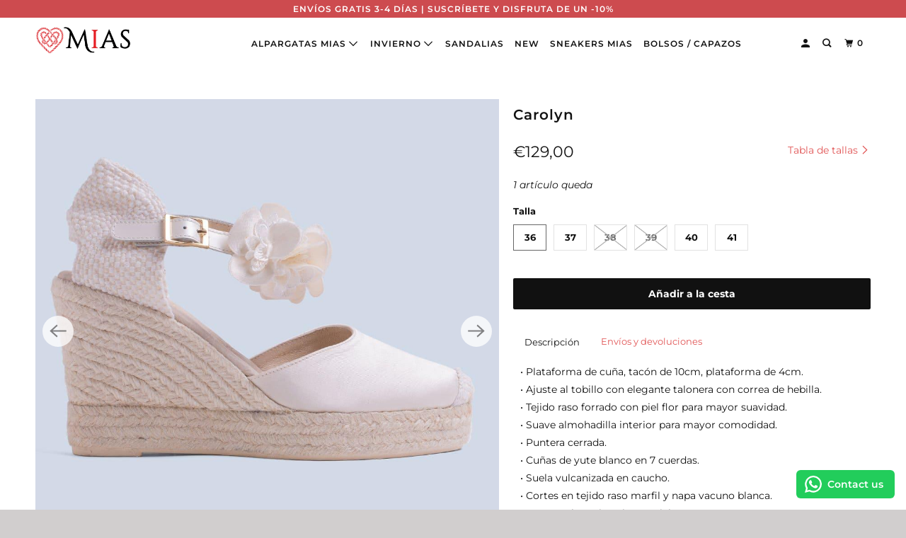

--- FILE ---
content_type: text/html; charset=utf-8
request_url: https://alpargatasmias.es/products/carolyn
body_size: 20560
content:
<script type="text/javascript">
  	var customerApproved = false;
  	var isLoggedCustomerOrEmail = false;
</script>














	<script type="text/javascript">
      var customerApproved = true;
  	</script>







	
<div id='privateStoreOriginalHtmlWrapper' style='display:none'><!DOCTYPE html>
<!--[if lt IE 7 ]><html class="ie ie6" lang="es"> <![endif]-->
<!--[if IE 7 ]><html class="ie ie7" lang="es"> <![endif]-->
<!--[if IE 8 ]><html class="ie ie8" lang="es"> <![endif]-->
<!--[if IE 9 ]><html class="ie ie9" lang="es"> <![endif]-->
<!--[if (gte IE 10)|!(IE)]><!--><html lang="es"> <!--<![endif]-->
  <head>
    <meta name="facebook-domain-verification" content="onjopmhccl7sojvf1zkrdkobf40779" />
<meta name="uri-translation" content="on" />
<meta name="facebook-domain-verification" content="onjopmhccl7sojvf1zkrdkobf40779" />



<!-- Added by AVADA SEO Suite -->

<!-- /Added by AVADA SEO Suite -->

    <meta name="google-site-verification" content="t7lRhnxxCihyihsogy09yK5V1m04A3bYDJXMrA-zBV0" />
    <meta charset="utf-8">
    <meta http-equiv="cleartype" content="on">
    <meta name="robots" content="index,follow">

    
    <title>Carolyn -  MIAS</title>

    
      <meta name="description" content="Descripción Envíos y devoluciones • Plataforma de cuña, tacón de 10cm, plataforma de 4cm.• Ajuste al tobillo con elegante talonera con correa de hebilla.• Tejido raso forrado con piel flor para mayor suavidad.• Suave almohadilla interior para mayor comodidad.• Puntera cerrada.• Cuñas de yute blanco en 7 cuerdas.• Suela" />
    

    

<meta name="author" content=" MIAS">
<meta property="og:url" content="https://alpargatasmias.es/products/carolyn">
<meta property="og:site_name" content=" MIAS">



  <meta property="og:type" content="product">
  <meta property="og:title" content="Carolyn">
  
    
      <meta property="og:image" content="https://alpargatasmias.es/cdn/shop/products/Q0A6335_42bf1512-fe67-4473-892b-512447b3ec9a_600x.jpg?v=1677008441">
      <meta property="og:image:secure_url" content="https://alpargatasmias.es/cdn/shop/products/Q0A6335_42bf1512-fe67-4473-892b-512447b3ec9a_600x.jpg?v=1677008441">
      <meta property="og:image:width" content="1024">
      <meta property="og:image:height" content="1024">
      <meta property="og:image:alt" content="Carolyn - Alpargatas MIAS">
      
    
      <meta property="og:image" content="https://alpargatasmias.es/cdn/shop/products/Q0A6336_27fa0d44-1e27-49df-b9f5-153675fcb04e_600x.jpg?v=1677008443">
      <meta property="og:image:secure_url" content="https://alpargatasmias.es/cdn/shop/products/Q0A6336_27fa0d44-1e27-49df-b9f5-153675fcb04e_600x.jpg?v=1677008443">
      <meta property="og:image:width" content="1024">
      <meta property="og:image:height" content="1024">
      <meta property="og:image:alt" content="Carolyn - Alpargatas MIAS">
      
    
      <meta property="og:image" content="https://alpargatasmias.es/cdn/shop/products/Q0A6336_d940fd36-89c1-4151-ada9-b7b935c5a1bf_600x.jpg?v=1677008446">
      <meta property="og:image:secure_url" content="https://alpargatasmias.es/cdn/shop/products/Q0A6336_d940fd36-89c1-4151-ada9-b7b935c5a1bf_600x.jpg?v=1677008446">
      <meta property="og:image:width" content="1024">
      <meta property="og:image:height" content="1024">
      <meta property="og:image:alt" content="Carolyn - Alpargatas MIAS">
      
    
  
  <meta property="product:price:amount" content="129,00">
  <meta property="product:price:currency" content="EUR">



  <meta property="og:description" content="Descripción Envíos y devoluciones • Plataforma de cuña, tacón de 10cm, plataforma de 4cm.• Ajuste al tobillo con elegante talonera con correa de hebilla.• Tejido raso forrado con piel flor para mayor suavidad.• Suave almohadilla interior para mayor comodidad.• Puntera cerrada.• Cuñas de yute blanco en 7 cuerdas.• Suela">




<meta name="twitter:card" content="summary">

  <meta name="twitter:title" content="Carolyn">
  <meta name="twitter:description" content="

 Descripción 
 Envíos y devoluciones 
 





• Plataforma de cuña, tacón de 10cm, plataforma de 4cm.• Ajuste al tobillo con elegante talonera con correa de hebilla.• Tejido raso forrado con piel flor para mayor suavidad.• Suave almohadilla interior para mayor comodidad.• Puntera cerrada.• Cuñas de yute blanco en 7 cuerdas.• Suela vulcanizada en caucho.• Cortes en tejido raso marfil y napa vacuno blanca.• Forro y planta interior en piel.• Adorno en correa al tobillo con flores de raso natural bordadas más perlas nacaradas.



• Envíos gratis a toda España• Francia envío entre 2-3 días laborales. Gastos de envío 5.90€ y gastos de envío gratis en pedidos superiores a 100€. • El producto lo recibirás antes de 15 días.• 15 días para devolver.• 1ª Devolución gratis.








">
  <meta name="twitter:image:width" content="240">
  <meta name="twitter:image:height" content="240">
  <meta name="twitter:image" content="https://alpargatasmias.es/cdn/shop/products/Q0A6335_42bf1512-fe67-4473-892b-512447b3ec9a_240x.jpg?v=1677008441">
  <meta name="twitter:image:alt" content="Carolyn - Alpargatas MIAS">



    
    

    <!-- Mobile Specific Metas -->
    <meta name="HandheldFriendly" content="True">
    <meta name="MobileOptimized" content="320">
    <meta name="viewport" content="width=device-width,initial-scale=1">
    <meta name="theme-color" content="#ffffff">

    <!-- Stylesheet for mmenu plugin -->
    <link href="//alpargatasmias.es/cdn/shop/t/15/assets/mmenu-styles.scss?v=106496102027375579581633339526" rel="stylesheet" type="text/css" media="all" />

    <!-- Stylesheets for Parallax 3.7.1 -->
    <link href="//alpargatasmias.es/cdn/shop/t/15/assets/styles.scss.css?v=181080324728558180951759332717" rel="stylesheet" type="text/css" media="all" />

    
      <link rel="shortcut icon" type="image/x-icon" href="//alpargatasmias.es/cdn/shop/files/Logo-02_180x180.jpg?v=1616411614">
      <link rel="apple-touch-icon" href="//alpargatasmias.es/cdn/shop/files/Logo-02_180x180.jpg?v=1616411614"/>
      <link rel="apple-touch-icon" sizes="72x72" href="//alpargatasmias.es/cdn/shop/files/Logo-02_72x72.jpg?v=1616411614"/>
      <link rel="apple-touch-icon" sizes="114x114" href="//alpargatasmias.es/cdn/shop/files/Logo-02_114x114.jpg?v=1616411614"/>
      <link rel="apple-touch-icon" sizes="180x180" href="//alpargatasmias.es/cdn/shop/files/Logo-02_180x180.jpg?v=1616411614"/>
      <link rel="apple-touch-icon" sizes="228x228" href="//alpargatasmias.es/cdn/shop/files/Logo-02_228x228.jpg?v=1616411614"/>
    

    <link rel="canonical" href="https://alpargatasmias.es/products/carolyn" />

    

    <script src="//alpargatasmias.es/cdn/shop/t/15/assets/app.js?v=57974560274083744131633339550" type="text/javascript"></script>

    <!--[if lte IE 8]>
      <link href="//alpargatasmias.es/cdn/shop/t/15/assets/ie.css?v=1024305471161636101633339550" rel="stylesheet" type="text/css" media="all" />
      <script src="//alpargatasmias.es/cdn/shop/t/15/assets/skrollr.ie.js?v=116292453382836155221633339533" type="text/javascript"></script>
    <![endif]-->

    <script>window.performance && window.performance.mark && window.performance.mark('shopify.content_for_header.start');</script><meta name="google-site-verification" content="fR_CQH3YKtYcnnQTOPI8SNyT8ALua5wckILj_3R-Lhg">
<meta id="shopify-digital-wallet" name="shopify-digital-wallet" content="/32239648906/digital_wallets/dialog">
<meta name="shopify-checkout-api-token" content="2954deb6118e6e5a478572ac21bc3554">
<link rel="alternate" hreflang="x-default" href="https://alpargatasmias.es/products/carolyn">
<link rel="alternate" hreflang="fr" href="https://alpargatasmias.es/fr/products/carolyn">
<link rel="alternate" type="application/json+oembed" href="https://alpargatasmias.es/products/carolyn.oembed">
<script async="async" src="/checkouts/internal/preloads.js?locale=es-ES"></script>
<link rel="preconnect" href="https://shop.app" crossorigin="anonymous">
<script async="async" src="https://shop.app/checkouts/internal/preloads.js?locale=es-ES&shop_id=32239648906" crossorigin="anonymous"></script>
<script id="apple-pay-shop-capabilities" type="application/json">{"shopId":32239648906,"countryCode":"ES","currencyCode":"EUR","merchantCapabilities":["supports3DS"],"merchantId":"gid:\/\/shopify\/Shop\/32239648906","merchantName":" MIAS","requiredBillingContactFields":["postalAddress","email","phone"],"requiredShippingContactFields":["postalAddress","email","phone"],"shippingType":"shipping","supportedNetworks":["visa","maestro","masterCard","amex"],"total":{"type":"pending","label":" MIAS","amount":"1.00"},"shopifyPaymentsEnabled":true,"supportsSubscriptions":true}</script>
<script id="shopify-features" type="application/json">{"accessToken":"2954deb6118e6e5a478572ac21bc3554","betas":["rich-media-storefront-analytics"],"domain":"alpargatasmias.es","predictiveSearch":true,"shopId":32239648906,"locale":"es"}</script>
<script>var Shopify = Shopify || {};
Shopify.shop = "alpargatasmias.myshopify.com";
Shopify.locale = "es";
Shopify.currency = {"active":"EUR","rate":"1.0"};
Shopify.country = "ES";
Shopify.theme = {"name":"Otoño","id":127786942632,"schema_name":"Parallax","schema_version":"3.7.1","theme_store_id":688,"role":"main"};
Shopify.theme.handle = "null";
Shopify.theme.style = {"id":null,"handle":null};
Shopify.cdnHost = "alpargatasmias.es/cdn";
Shopify.routes = Shopify.routes || {};
Shopify.routes.root = "/";</script>
<script type="module">!function(o){(o.Shopify=o.Shopify||{}).modules=!0}(window);</script>
<script>!function(o){function n(){var o=[];function n(){o.push(Array.prototype.slice.apply(arguments))}return n.q=o,n}var t=o.Shopify=o.Shopify||{};t.loadFeatures=n(),t.autoloadFeatures=n()}(window);</script>
<script>
  window.ShopifyPay = window.ShopifyPay || {};
  window.ShopifyPay.apiHost = "shop.app\/pay";
  window.ShopifyPay.redirectState = null;
</script>
<script id="shop-js-analytics" type="application/json">{"pageType":"product"}</script>
<script defer="defer" async type="module" src="//alpargatasmias.es/cdn/shopifycloud/shop-js/modules/v2/client.init-shop-cart-sync_VZ5V36SI.es.esm.js"></script>
<script defer="defer" async type="module" src="//alpargatasmias.es/cdn/shopifycloud/shop-js/modules/v2/chunk.common_B-reFIwy.esm.js"></script>
<script type="module">
  await import("//alpargatasmias.es/cdn/shopifycloud/shop-js/modules/v2/client.init-shop-cart-sync_VZ5V36SI.es.esm.js");
await import("//alpargatasmias.es/cdn/shopifycloud/shop-js/modules/v2/chunk.common_B-reFIwy.esm.js");

  window.Shopify.SignInWithShop?.initShopCartSync?.({"fedCMEnabled":true,"windoidEnabled":true});

</script>
<script>
  window.Shopify = window.Shopify || {};
  if (!window.Shopify.featureAssets) window.Shopify.featureAssets = {};
  window.Shopify.featureAssets['shop-js'] = {"shop-cart-sync":["modules/v2/client.shop-cart-sync_jKHjd5At.es.esm.js","modules/v2/chunk.common_B-reFIwy.esm.js"],"shop-button":["modules/v2/client.shop-button_DMOeSxNg.es.esm.js","modules/v2/chunk.common_B-reFIwy.esm.js"],"init-fed-cm":["modules/v2/client.init-fed-cm_C_ma5M1g.es.esm.js","modules/v2/chunk.common_B-reFIwy.esm.js"],"init-windoid":["modules/v2/client.init-windoid_Cy7p9Lz3.es.esm.js","modules/v2/chunk.common_B-reFIwy.esm.js"],"shop-toast-manager":["modules/v2/client.shop-toast-manager_BIKehbvH.es.esm.js","modules/v2/chunk.common_B-reFIwy.esm.js"],"shop-cash-offers":["modules/v2/client.shop-cash-offers_DhpeobCQ.es.esm.js","modules/v2/chunk.common_B-reFIwy.esm.js","modules/v2/chunk.modal_DoEeZMWj.esm.js"],"avatar":["modules/v2/client.avatar_BTnouDA3.es.esm.js"],"init-shop-email-lookup-coordinator":["modules/v2/client.init-shop-email-lookup-coordinator_YHhaYfYx.es.esm.js","modules/v2/chunk.common_B-reFIwy.esm.js"],"init-shop-cart-sync":["modules/v2/client.init-shop-cart-sync_VZ5V36SI.es.esm.js","modules/v2/chunk.common_B-reFIwy.esm.js"],"pay-button":["modules/v2/client.pay-button_DiyE6yuT.es.esm.js","modules/v2/chunk.common_B-reFIwy.esm.js"],"init-customer-accounts-sign-up":["modules/v2/client.init-customer-accounts-sign-up_DdTQUBDO.es.esm.js","modules/v2/client.shop-login-button_CV68ercZ.es.esm.js","modules/v2/chunk.common_B-reFIwy.esm.js","modules/v2/chunk.modal_DoEeZMWj.esm.js"],"init-shop-for-new-customer-accounts":["modules/v2/client.init-shop-for-new-customer-accounts_BcwxXKi_.es.esm.js","modules/v2/client.shop-login-button_CV68ercZ.es.esm.js","modules/v2/chunk.common_B-reFIwy.esm.js","modules/v2/chunk.modal_DoEeZMWj.esm.js"],"checkout-modal":["modules/v2/client.checkout-modal_CNBJGFsN.es.esm.js","modules/v2/chunk.common_B-reFIwy.esm.js","modules/v2/chunk.modal_DoEeZMWj.esm.js"],"init-customer-accounts":["modules/v2/client.init-customer-accounts_DJv4NpKG.es.esm.js","modules/v2/client.shop-login-button_CV68ercZ.es.esm.js","modules/v2/chunk.common_B-reFIwy.esm.js","modules/v2/chunk.modal_DoEeZMWj.esm.js"],"shop-login-button":["modules/v2/client.shop-login-button_CV68ercZ.es.esm.js","modules/v2/chunk.common_B-reFIwy.esm.js","modules/v2/chunk.modal_DoEeZMWj.esm.js"],"shop-login":["modules/v2/client.shop-login_vA5YNNek.es.esm.js","modules/v2/chunk.common_B-reFIwy.esm.js","modules/v2/chunk.modal_DoEeZMWj.esm.js"],"shop-follow-button":["modules/v2/client.shop-follow-button_DYlsKa1t.es.esm.js","modules/v2/chunk.common_B-reFIwy.esm.js","modules/v2/chunk.modal_DoEeZMWj.esm.js"],"lead-capture":["modules/v2/client.lead-capture_B6Q07gaT.es.esm.js","modules/v2/chunk.common_B-reFIwy.esm.js","modules/v2/chunk.modal_DoEeZMWj.esm.js"],"payment-terms":["modules/v2/client.payment-terms_CuNqtPIo.es.esm.js","modules/v2/chunk.common_B-reFIwy.esm.js","modules/v2/chunk.modal_DoEeZMWj.esm.js"]};
</script>
<script>(function() {
  var isLoaded = false;
  function asyncLoad() {
    if (isLoaded) return;
    isLoaded = true;
    var urls = ["https:\/\/d10lpsik1i8c69.cloudfront.net\/w.js?shop=alpargatasmias.myshopify.com","https:\/\/seo.apps.avada.io\/avada-seo-installed.js?shop=alpargatasmias.myshopify.com","https:\/\/easygdpr.b-cdn.net\/v\/1553540745\/gdpr.min.js?shop=alpargatasmias.myshopify.com","https:\/\/plugin.brevo.com\/integrations\/api\/automation\/script?user_connection_id=635fb4a33fd91b11c310b889\u0026ma-key=i6iieqhv9399a2ba95b6bi7p\u0026shop=alpargatasmias.myshopify.com","https:\/\/plugin.brevo.com\/integrations\/api\/sy\/cart_tracking\/script?consumer=go\u0026ma-key=i6iieqhv9399a2ba95b6bi7p\u0026user_connection_id=635fb4a33fd91b11c310b889\u0026shop=alpargatasmias.myshopify.com","https:\/\/cdn.nfcube.com\/instafeed-d0e01f0dc9a97e40753807ec8285b047.js?shop=alpargatasmias.myshopify.com","https:\/\/configs.carthike.com\/carthike.js?shop=alpargatasmias.myshopify.com"];
    for (var i = 0; i < urls.length; i++) {
      var s = document.createElement('script');
      s.type = 'text/javascript';
      s.async = true;
      s.src = urls[i];
      var x = document.getElementsByTagName('script')[0];
      x.parentNode.insertBefore(s, x);
    }
  };
  if(window.attachEvent) {
    window.attachEvent('onload', asyncLoad);
  } else {
    window.addEventListener('load', asyncLoad, false);
  }
})();</script>
<script id="__st">var __st={"a":32239648906,"offset":3600,"reqid":"a0835b61-956e-4946-bfad-254482b042cc-1762325396","pageurl":"alpargatasmias.es\/products\/carolyn","u":"61f1f88d1354","p":"product","rtyp":"product","rid":5048633655434};</script>
<script>window.ShopifyPaypalV4VisibilityTracking = true;</script>
<script id="captcha-bootstrap">!function(){'use strict';const t='contact',e='account',n='new_comment',o=[[t,t],['blogs',n],['comments',n],[t,'customer']],c=[[e,'customer_login'],[e,'guest_login'],[e,'recover_customer_password'],[e,'create_customer']],r=t=>t.map((([t,e])=>`form[action*='/${t}']:not([data-nocaptcha='true']) input[name='form_type'][value='${e}']`)).join(','),a=t=>()=>t?[...document.querySelectorAll(t)].map((t=>t.form)):[];function s(){const t=[...o],e=r(t);return a(e)}const i='password',u='form_key',d=['recaptcha-v3-token','g-recaptcha-response','h-captcha-response',i],f=()=>{try{return window.sessionStorage}catch{return}},m='__shopify_v',_=t=>t.elements[u];function p(t,e,n=!1){try{const o=window.sessionStorage,c=JSON.parse(o.getItem(e)),{data:r}=function(t){const{data:e,action:n}=t;return t[m]||n?{data:e,action:n}:{data:t,action:n}}(c);for(const[e,n]of Object.entries(r))t.elements[e]&&(t.elements[e].value=n);n&&o.removeItem(e)}catch(o){console.error('form repopulation failed',{error:o})}}const l='form_type',E='cptcha';function T(t){t.dataset[E]=!0}const w=window,h=w.document,L='Shopify',v='ce_forms',y='captcha';let A=!1;((t,e)=>{const n=(g='f06e6c50-85a8-45c8-87d0-21a2b65856fe',I='https://cdn.shopify.com/shopifycloud/storefront-forms-hcaptcha/ce_storefront_forms_captcha_hcaptcha.v1.5.2.iife.js',D={infoText:'Protegido por hCaptcha',privacyText:'Privacidad',termsText:'Términos'},(t,e,n)=>{const o=w[L][v],c=o.bindForm;if(c)return c(t,g,e,D).then(n);var r;o.q.push([[t,g,e,D],n]),r=I,A||(h.body.append(Object.assign(h.createElement('script'),{id:'captcha-provider',async:!0,src:r})),A=!0)});var g,I,D;w[L]=w[L]||{},w[L][v]=w[L][v]||{},w[L][v].q=[],w[L][y]=w[L][y]||{},w[L][y].protect=function(t,e){n(t,void 0,e),T(t)},Object.freeze(w[L][y]),function(t,e,n,w,h,L){const[v,y,A,g]=function(t,e,n){const i=e?o:[],u=t?c:[],d=[...i,...u],f=r(d),m=r(i),_=r(d.filter((([t,e])=>n.includes(e))));return[a(f),a(m),a(_),s()]}(w,h,L),I=t=>{const e=t.target;return e instanceof HTMLFormElement?e:e&&e.form},D=t=>v().includes(t);t.addEventListener('submit',(t=>{const e=I(t);if(!e)return;const n=D(e)&&!e.dataset.hcaptchaBound&&!e.dataset.recaptchaBound,o=_(e),c=g().includes(e)&&(!o||!o.value);(n||c)&&t.preventDefault(),c&&!n&&(function(t){try{if(!f())return;!function(t){const e=f();if(!e)return;const n=_(t);if(!n)return;const o=n.value;o&&e.removeItem(o)}(t);const e=Array.from(Array(32),(()=>Math.random().toString(36)[2])).join('');!function(t,e){_(t)||t.append(Object.assign(document.createElement('input'),{type:'hidden',name:u})),t.elements[u].value=e}(t,e),function(t,e){const n=f();if(!n)return;const o=[...t.querySelectorAll(`input[type='${i}']`)].map((({name:t})=>t)),c=[...d,...o],r={};for(const[a,s]of new FormData(t).entries())c.includes(a)||(r[a]=s);n.setItem(e,JSON.stringify({[m]:1,action:t.action,data:r}))}(t,e)}catch(e){console.error('failed to persist form',e)}}(e),e.submit())}));const S=(t,e)=>{t&&!t.dataset[E]&&(n(t,e.some((e=>e===t))),T(t))};for(const o of['focusin','change'])t.addEventListener(o,(t=>{const e=I(t);D(e)&&S(e,y())}));const B=e.get('form_key'),M=e.get(l),P=B&&M;t.addEventListener('DOMContentLoaded',(()=>{const t=y();if(P)for(const e of t)e.elements[l].value===M&&p(e,B);[...new Set([...A(),...v().filter((t=>'true'===t.dataset.shopifyCaptcha))])].forEach((e=>S(e,t)))}))}(h,new URLSearchParams(w.location.search),n,t,e,['guest_login'])})(!0,!0)}();</script>
<script integrity="sha256-52AcMU7V7pcBOXWImdc/TAGTFKeNjmkeM1Pvks/DTgc=" data-source-attribution="shopify.loadfeatures" defer="defer" src="//alpargatasmias.es/cdn/shopifycloud/storefront/assets/storefront/load_feature-81c60534.js" crossorigin="anonymous"></script>
<script crossorigin="anonymous" defer="defer" src="//alpargatasmias.es/cdn/shopifycloud/storefront/assets/shopify_pay/storefront-65b4c6d7.js?v=20250812"></script>
<script data-source-attribution="shopify.dynamic_checkout.dynamic.init">var Shopify=Shopify||{};Shopify.PaymentButton=Shopify.PaymentButton||{isStorefrontPortableWallets:!0,init:function(){window.Shopify.PaymentButton.init=function(){};var t=document.createElement("script");t.src="https://alpargatasmias.es/cdn/shopifycloud/portable-wallets/latest/portable-wallets.es.js",t.type="module",document.head.appendChild(t)}};
</script>
<script data-source-attribution="shopify.dynamic_checkout.buyer_consent">
  function portableWalletsHideBuyerConsent(e){var t=document.getElementById("shopify-buyer-consent"),n=document.getElementById("shopify-subscription-policy-button");t&&n&&(t.classList.add("hidden"),t.setAttribute("aria-hidden","true"),n.removeEventListener("click",e))}function portableWalletsShowBuyerConsent(e){var t=document.getElementById("shopify-buyer-consent"),n=document.getElementById("shopify-subscription-policy-button");t&&n&&(t.classList.remove("hidden"),t.removeAttribute("aria-hidden"),n.addEventListener("click",e))}window.Shopify?.PaymentButton&&(window.Shopify.PaymentButton.hideBuyerConsent=portableWalletsHideBuyerConsent,window.Shopify.PaymentButton.showBuyerConsent=portableWalletsShowBuyerConsent);
</script>
<script data-source-attribution="shopify.dynamic_checkout.cart.bootstrap">document.addEventListener("DOMContentLoaded",(function(){function t(){return document.querySelector("shopify-accelerated-checkout-cart, shopify-accelerated-checkout")}if(t())Shopify.PaymentButton.init();else{new MutationObserver((function(e,n){t()&&(Shopify.PaymentButton.init(),n.disconnect())})).observe(document.body,{childList:!0,subtree:!0})}}));
</script>
<link id="shopify-accelerated-checkout-styles" rel="stylesheet" media="screen" href="https://alpargatasmias.es/cdn/shopifycloud/portable-wallets/latest/accelerated-checkout-backwards-compat.css" crossorigin="anonymous">
<style id="shopify-accelerated-checkout-cart">
        #shopify-buyer-consent {
  margin-top: 1em;
  display: inline-block;
  width: 100%;
}

#shopify-buyer-consent.hidden {
  display: none;
}

#shopify-subscription-policy-button {
  background: none;
  border: none;
  padding: 0;
  text-decoration: underline;
  font-size: inherit;
  cursor: pointer;
}

#shopify-subscription-policy-button::before {
  box-shadow: none;
}

      </style>

<script>window.performance && window.performance.mark && window.performance.mark('shopify.content_for_header.end');</script>

    <noscript>
      <style>

        .slides > li:first-child { display: block; }
        .image__fallback {
          width: 100vw;
          display: block !important;
          max-width: 100vw !important;
          margin-bottom: 0;
        }
        .image__fallback + .hsContainer__image {
          display: none !important;
        }
        .hsContainer {
          height: auto !important;
        }
        .no-js-only {
          display: inherit !important;
        }
        .icon-cart.cart-button {
          display: none;
        }
        .lazyload,
        .cart_page_image img {
          opacity: 1;
          -webkit-filter: blur(0);
          filter: blur(0);
        }
        .bcg .hsContent {
          background-color: transparent;
        }
        .animate_right,
        .animate_left,
        .animate_up,
        .animate_down {
          opacity: 1;
        }
        .flexslider .slides>li {
          display: block;
        }
        .product_section .product_form {
          opacity: 1;
        }
        .multi_select,
        form .select {
          display: block !important;
        }
        .swatch_options {
          display: none;
        }
      </style>
    </noscript>
    <script id="mcjs">!function(c,h,i,m,p){m=c.createElement(h),p=c.getElementsByTagName(h)[0],m.async=1,m.src=i,p.parentNode.insertBefore(m,p)}(document,"script","https://chimpstatic.com/mcjs-connected/js/users/d388f95858fca48092138bcba/6134d4a8ee8fba1180aa748d1.js");</script>

	<script type="text/javascript">
        intervalId = null;
        varCounter = 0;
        containScriptTagFirstControll = false;
        containScriptTagSecondControll = false;
        window.onload = function() {
            scripts = document.getElementsByTagName("script");
            for (var i = 0; i < scripts.length; i++) {
                if (scripts[i].src.includes('privateStoreScriptTag')) {
                    containScriptTagFirstControll = true;
                }
            }
            if (!containScriptTagFirstControll) {
                intervalId = setInterval(function() {
                    if (varCounter < 5) {
                        varCounter++;
                        scripts = document.getElementsByTagName("script");
                        for (var i = 0; i < scripts.length; i++) {
                            if (scripts[i].src.includes('privateStoreScriptTag')) {
                                containScriptTagSecondControll = true;
                            }
                        }
                    } else {
                        clearInterval(intervalId);
                    }
                }, 50);
                if (containScriptTagSecondControll) {
                    document.getElementById("privateStoreOriginalHtmlWrapper").style.display = "block";
                  	if (typeof backgroundColorOfPage !== 'undefined') {
                      	document.body.style.backgroundColor = backgroundColorOfPage;
                    }
                } else {
                  	//neobsahuje scripttag - iba tu
                    document.getElementById("privateStoreOriginalHtmlWrapper").style.display = "block";
                    item = document.getElementById("privateStoreForms");
                  	item.parentNode.removeChild(item);
                }
            } else {
                document.getElementById("privateStoreOriginalHtmlWrapper").style.display = "block";
              	if (typeof backgroundColorOfPage !== 'undefined') {
                  	document.body.style.backgroundColor = backgroundColorOfPage;
                }
            }
		}
	</script>

  

  

  

  
    <script type="text/javascript">
      try {
        window.EasyGdprSettings = "{\"cookie_banner\":true,\"cookie_banner_cookiename\":\"\",\"cookie_banner_settings\":{\"pp_url\":\"https:\/\/alpargatasmias.es\/pages\/politica-de-cookies\",\"langmodes\":{\"dismiss_button_text\":\"#auto\"},\"button_text_color\":{\"opacity\":1,\"hexcode\":\"#ffffff\"},\"size\":\"small\",\"banner_text_color\":{\"opacity\":1,\"hexcode\":\"#5c7291\"},\"button_color\":{\"hexcode\":\"#000000\",\"opacity\":1},\"show_cookie_icon\":false,\"language_detection\":\"browser\",\"banner_color\":{\"opacity\":1,\"hexcode\":\"#eaf7f7\"}},\"current_theme\":\"other\",\"custom_button_position\":\"\",\"eg_display\":[\"footer\"],\"enabled\":false,\"texts\":{}}";
      } catch (error) {}
    </script>
  








<script>
  function KDStrikeoutSubtotal(subtotalSelector){
    var subTotalHtml = `€0,00`.replace('"', '\"');
    var newTotalHtml = `€-0,10`.replace('"', '\"');
    document.querySelector(subtotalSelector).innerHTML = "<del class='af_del_overwrite'>"+ subTotalHtml + "</del> " + newTotalHtml;
  }
</script>
                  <script src="//alpargatasmias.es/cdn/shop/t/15/assets/bss-file-configdata.js?v=19453381437224918031666855815" type="text/javascript"></script><script>
              if (typeof BSS_PL == 'undefined') {
                  var BSS_PL = {};
              }
              
              var bssPlApiServer = "https://product-labels-pro.bsscommerce.com";
              BSS_PL.customerTags = 'null';
              BSS_PL.configData = configDatas;
              BSS_PL.storeId = 28127;
              BSS_PL.currentPlan = "false";
              BSS_PL.storeIdCustomOld = "10678";
              BSS_PL.storeIdOldWIthPriority = "12200";
              BSS_PL.apiServerProduction = "https://product-labels-pro.bsscommerce.com";
              
              </script>
          <style>
.homepage-slideshow .slick-slide .bss_pl_img {
    visibility: hidden !important;
}
</style><script>function fixBugForStores($, BSS_PL, parent, page, htmlLabel) { return false;}</script>
                      

                    <!-- BEGIN app block: shopify://apps/yotpo-product-reviews/blocks/settings/eb7dfd7d-db44-4334-bc49-c893b51b36cf -->


<script type="text/javascript">
  (function e(){var e=document.createElement("script");
  e.type="text/javascript",e.async=true,
  e.src="//staticw2.yotpo.com//widget.js?lang=es";
  var t=document.getElementsByTagName("script")[0];
  t.parentNode.insertBefore(e,t)})();
</script>



  
<!-- END app block --><link href="https://monorail-edge.shopifysvc.com" rel="dns-prefetch">
<script>(function(){if ("sendBeacon" in navigator && "performance" in window) {try {var session_token_from_headers = performance.getEntriesByType('navigation')[0].serverTiming.find(x => x.name == '_s').description;} catch {var session_token_from_headers = undefined;}var session_cookie_matches = document.cookie.match(/_shopify_s=([^;]*)/);var session_token_from_cookie = session_cookie_matches && session_cookie_matches.length === 2 ? session_cookie_matches[1] : "";var session_token = session_token_from_headers || session_token_from_cookie || "";function handle_abandonment_event(e) {var entries = performance.getEntries().filter(function(entry) {return /monorail-edge.shopifysvc.com/.test(entry.name);});if (!window.abandonment_tracked && entries.length === 0) {window.abandonment_tracked = true;var currentMs = Date.now();var navigation_start = performance.timing.navigationStart;var payload = {shop_id: 32239648906,url: window.location.href,navigation_start,duration: currentMs - navigation_start,session_token,page_type: "product"};window.navigator.sendBeacon("https://monorail-edge.shopifysvc.com/v1/produce", JSON.stringify({schema_id: "online_store_buyer_site_abandonment/1.1",payload: payload,metadata: {event_created_at_ms: currentMs,event_sent_at_ms: currentMs}}));}}window.addEventListener('pagehide', handle_abandonment_event);}}());</script>
<script id="web-pixels-manager-setup">(function e(e,d,r,n,o){if(void 0===o&&(o={}),!Boolean(null===(a=null===(i=window.Shopify)||void 0===i?void 0:i.analytics)||void 0===a?void 0:a.replayQueue)){var i,a;window.Shopify=window.Shopify||{};var t=window.Shopify;t.analytics=t.analytics||{};var s=t.analytics;s.replayQueue=[],s.publish=function(e,d,r){return s.replayQueue.push([e,d,r]),!0};try{self.performance.mark("wpm:start")}catch(e){}var l=function(){var e={modern:/Edge?\/(1{2}[4-9]|1[2-9]\d|[2-9]\d{2}|\d{4,})\.\d+(\.\d+|)|Firefox\/(1{2}[4-9]|1[2-9]\d|[2-9]\d{2}|\d{4,})\.\d+(\.\d+|)|Chrom(ium|e)\/(9{2}|\d{3,})\.\d+(\.\d+|)|(Maci|X1{2}).+ Version\/(15\.\d+|(1[6-9]|[2-9]\d|\d{3,})\.\d+)([,.]\d+|)( \(\w+\)|)( Mobile\/\w+|) Safari\/|Chrome.+OPR\/(9{2}|\d{3,})\.\d+\.\d+|(CPU[ +]OS|iPhone[ +]OS|CPU[ +]iPhone|CPU IPhone OS|CPU iPad OS)[ +]+(15[._]\d+|(1[6-9]|[2-9]\d|\d{3,})[._]\d+)([._]\d+|)|Android:?[ /-](13[3-9]|1[4-9]\d|[2-9]\d{2}|\d{4,})(\.\d+|)(\.\d+|)|Android.+Firefox\/(13[5-9]|1[4-9]\d|[2-9]\d{2}|\d{4,})\.\d+(\.\d+|)|Android.+Chrom(ium|e)\/(13[3-9]|1[4-9]\d|[2-9]\d{2}|\d{4,})\.\d+(\.\d+|)|SamsungBrowser\/([2-9]\d|\d{3,})\.\d+/,legacy:/Edge?\/(1[6-9]|[2-9]\d|\d{3,})\.\d+(\.\d+|)|Firefox\/(5[4-9]|[6-9]\d|\d{3,})\.\d+(\.\d+|)|Chrom(ium|e)\/(5[1-9]|[6-9]\d|\d{3,})\.\d+(\.\d+|)([\d.]+$|.*Safari\/(?![\d.]+ Edge\/[\d.]+$))|(Maci|X1{2}).+ Version\/(10\.\d+|(1[1-9]|[2-9]\d|\d{3,})\.\d+)([,.]\d+|)( \(\w+\)|)( Mobile\/\w+|) Safari\/|Chrome.+OPR\/(3[89]|[4-9]\d|\d{3,})\.\d+\.\d+|(CPU[ +]OS|iPhone[ +]OS|CPU[ +]iPhone|CPU IPhone OS|CPU iPad OS)[ +]+(10[._]\d+|(1[1-9]|[2-9]\d|\d{3,})[._]\d+)([._]\d+|)|Android:?[ /-](13[3-9]|1[4-9]\d|[2-9]\d{2}|\d{4,})(\.\d+|)(\.\d+|)|Mobile Safari.+OPR\/([89]\d|\d{3,})\.\d+\.\d+|Android.+Firefox\/(13[5-9]|1[4-9]\d|[2-9]\d{2}|\d{4,})\.\d+(\.\d+|)|Android.+Chrom(ium|e)\/(13[3-9]|1[4-9]\d|[2-9]\d{2}|\d{4,})\.\d+(\.\d+|)|Android.+(UC? ?Browser|UCWEB|U3)[ /]?(15\.([5-9]|\d{2,})|(1[6-9]|[2-9]\d|\d{3,})\.\d+)\.\d+|SamsungBrowser\/(5\.\d+|([6-9]|\d{2,})\.\d+)|Android.+MQ{2}Browser\/(14(\.(9|\d{2,})|)|(1[5-9]|[2-9]\d|\d{3,})(\.\d+|))(\.\d+|)|K[Aa][Ii]OS\/(3\.\d+|([4-9]|\d{2,})\.\d+)(\.\d+|)/},d=e.modern,r=e.legacy,n=navigator.userAgent;return n.match(d)?"modern":n.match(r)?"legacy":"unknown"}(),u="modern"===l?"modern":"legacy",c=(null!=n?n:{modern:"",legacy:""})[u],f=function(e){return[e.baseUrl,"/wpm","/b",e.hashVersion,"modern"===e.buildTarget?"m":"l",".js"].join("")}({baseUrl:d,hashVersion:r,buildTarget:u}),m=function(e){var d=e.version,r=e.bundleTarget,n=e.surface,o=e.pageUrl,i=e.monorailEndpoint;return{emit:function(e){var a=e.status,t=e.errorMsg,s=(new Date).getTime(),l=JSON.stringify({metadata:{event_sent_at_ms:s},events:[{schema_id:"web_pixels_manager_load/3.1",payload:{version:d,bundle_target:r,page_url:o,status:a,surface:n,error_msg:t},metadata:{event_created_at_ms:s}}]});if(!i)return console&&console.warn&&console.warn("[Web Pixels Manager] No Monorail endpoint provided, skipping logging."),!1;try{return self.navigator.sendBeacon.bind(self.navigator)(i,l)}catch(e){}var u=new XMLHttpRequest;try{return u.open("POST",i,!0),u.setRequestHeader("Content-Type","text/plain"),u.send(l),!0}catch(e){return console&&console.warn&&console.warn("[Web Pixels Manager] Got an unhandled error while logging to Monorail."),!1}}}}({version:r,bundleTarget:l,surface:e.surface,pageUrl:self.location.href,monorailEndpoint:e.monorailEndpoint});try{o.browserTarget=l,function(e){var d=e.src,r=e.async,n=void 0===r||r,o=e.onload,i=e.onerror,a=e.sri,t=e.scriptDataAttributes,s=void 0===t?{}:t,l=document.createElement("script"),u=document.querySelector("head"),c=document.querySelector("body");if(l.async=n,l.src=d,a&&(l.integrity=a,l.crossOrigin="anonymous"),s)for(var f in s)if(Object.prototype.hasOwnProperty.call(s,f))try{l.dataset[f]=s[f]}catch(e){}if(o&&l.addEventListener("load",o),i&&l.addEventListener("error",i),u)u.appendChild(l);else{if(!c)throw new Error("Did not find a head or body element to append the script");c.appendChild(l)}}({src:f,async:!0,onload:function(){if(!function(){var e,d;return Boolean(null===(d=null===(e=window.Shopify)||void 0===e?void 0:e.analytics)||void 0===d?void 0:d.initialized)}()){var d=window.webPixelsManager.init(e)||void 0;if(d){var r=window.Shopify.analytics;r.replayQueue.forEach((function(e){var r=e[0],n=e[1],o=e[2];d.publishCustomEvent(r,n,o)})),r.replayQueue=[],r.publish=d.publishCustomEvent,r.visitor=d.visitor,r.initialized=!0}}},onerror:function(){return m.emit({status:"failed",errorMsg:"".concat(f," has failed to load")})},sri:function(e){var d=/^sha384-[A-Za-z0-9+/=]+$/;return"string"==typeof e&&d.test(e)}(c)?c:"",scriptDataAttributes:o}),m.emit({status:"loading"})}catch(e){m.emit({status:"failed",errorMsg:(null==e?void 0:e.message)||"Unknown error"})}}})({shopId: 32239648906,storefrontBaseUrl: "https://alpargatasmias.es",extensionsBaseUrl: "https://extensions.shopifycdn.com/cdn/shopifycloud/web-pixels-manager",monorailEndpoint: "https://monorail-edge.shopifysvc.com/unstable/produce_batch",surface: "storefront-renderer",enabledBetaFlags: ["2dca8a86"],webPixelsConfigList: [{"id":"3138224468","configuration":"{\"pixelCode\":\"D3KGS83C77U2JGU08380\"}","eventPayloadVersion":"v1","runtimeContext":"STRICT","scriptVersion":"22e92c2ad45662f435e4801458fb78cc","type":"APP","apiClientId":4383523,"privacyPurposes":["ANALYTICS","MARKETING","SALE_OF_DATA"],"dataSharingAdjustments":{"protectedCustomerApprovalScopes":["read_customer_address","read_customer_email","read_customer_name","read_customer_personal_data","read_customer_phone"]}},{"id":"1499595092","configuration":"{\"myshopifyDomain\":\"alpargatasmias.myshopify.com\"}","eventPayloadVersion":"v1","runtimeContext":"STRICT","scriptVersion":"23b97d18e2aa74363140dc29c9284e87","type":"APP","apiClientId":2775569,"privacyPurposes":["ANALYTICS","MARKETING","SALE_OF_DATA"],"dataSharingAdjustments":{"protectedCustomerApprovalScopes":[]}},{"id":"1217986900","configuration":"{\"config\":\"{\\\"pixel_id\\\":\\\"G-N0EK83RYRP\\\",\\\"gtag_events\\\":[{\\\"type\\\":\\\"begin_checkout\\\",\\\"action_label\\\":[\\\"G-N0EK83RYRP\\\",\\\"AW-10830940703\\\/JEUCCMSTm4QaEJ-UzKwo\\\"]},{\\\"type\\\":\\\"search\\\",\\\"action_label\\\":[\\\"G-N0EK83RYRP\\\",\\\"AW-10830940703\\\/uVV_CL6Tm4QaEJ-UzKwo\\\"]},{\\\"type\\\":\\\"view_item\\\",\\\"action_label\\\":[\\\"G-N0EK83RYRP\\\",\\\"AW-10830940703\\\/Uu8ZCLuTm4QaEJ-UzKwo\\\",\\\"MC-BGZJC78V51\\\"]},{\\\"type\\\":\\\"purchase\\\",\\\"action_label\\\":[\\\"G-N0EK83RYRP\\\",\\\"AW-10830940703\\\/LpDiCLWTm4QaEJ-UzKwo\\\",\\\"MC-BGZJC78V51\\\"]},{\\\"type\\\":\\\"page_view\\\",\\\"action_label\\\":[\\\"G-N0EK83RYRP\\\",\\\"AW-10830940703\\\/BMFDCLiTm4QaEJ-UzKwo\\\",\\\"MC-BGZJC78V51\\\"]},{\\\"type\\\":\\\"add_payment_info\\\",\\\"action_label\\\":[\\\"G-N0EK83RYRP\\\",\\\"AW-10830940703\\\/jt8FCMeTm4QaEJ-UzKwo\\\"]},{\\\"type\\\":\\\"add_to_cart\\\",\\\"action_label\\\":[\\\"G-N0EK83RYRP\\\",\\\"AW-10830940703\\\/0LkMCMGTm4QaEJ-UzKwo\\\"]}],\\\"enable_monitoring_mode\\\":false}\"}","eventPayloadVersion":"v1","runtimeContext":"OPEN","scriptVersion":"b2a88bafab3e21179ed38636efcd8a93","type":"APP","apiClientId":1780363,"privacyPurposes":[],"dataSharingAdjustments":{"protectedCustomerApprovalScopes":["read_customer_address","read_customer_email","read_customer_name","read_customer_personal_data","read_customer_phone"]}},{"id":"503513428","configuration":"{\"pixel_id\":\"846253662503936\",\"pixel_type\":\"facebook_pixel\",\"metaapp_system_user_token\":\"-\"}","eventPayloadVersion":"v1","runtimeContext":"OPEN","scriptVersion":"ca16bc87fe92b6042fbaa3acc2fbdaa6","type":"APP","apiClientId":2329312,"privacyPurposes":["ANALYTICS","MARKETING","SALE_OF_DATA"],"dataSharingAdjustments":{"protectedCustomerApprovalScopes":["read_customer_address","read_customer_email","read_customer_name","read_customer_personal_data","read_customer_phone"]}},{"id":"175472980","configuration":"{\"tagID\":\"2613864710116\"}","eventPayloadVersion":"v1","runtimeContext":"STRICT","scriptVersion":"18031546ee651571ed29edbe71a3550b","type":"APP","apiClientId":3009811,"privacyPurposes":["ANALYTICS","MARKETING","SALE_OF_DATA"],"dataSharingAdjustments":{"protectedCustomerApprovalScopes":["read_customer_address","read_customer_email","read_customer_name","read_customer_personal_data","read_customer_phone"]}},{"id":"shopify-app-pixel","configuration":"{}","eventPayloadVersion":"v1","runtimeContext":"STRICT","scriptVersion":"0450","apiClientId":"shopify-pixel","type":"APP","privacyPurposes":["ANALYTICS","MARKETING"]},{"id":"shopify-custom-pixel","eventPayloadVersion":"v1","runtimeContext":"LAX","scriptVersion":"0450","apiClientId":"shopify-pixel","type":"CUSTOM","privacyPurposes":["ANALYTICS","MARKETING"]}],isMerchantRequest: false,initData: {"shop":{"name":" MIAS","paymentSettings":{"currencyCode":"EUR"},"myshopifyDomain":"alpargatasmias.myshopify.com","countryCode":"ES","storefrontUrl":"https:\/\/alpargatasmias.es"},"customer":null,"cart":null,"checkout":null,"productVariants":[{"price":{"amount":129.0,"currencyCode":"EUR"},"product":{"title":"Carolyn","vendor":"Alpargatasmias","id":"5048633655434","untranslatedTitle":"Carolyn","url":"\/products\/carolyn","type":"Novia"},"id":"33784023515274","image":{"src":"\/\/alpargatasmias.es\/cdn\/shop\/products\/Q0A6335_42bf1512-fe67-4473-892b-512447b3ec9a.jpg?v=1677008441"},"sku":"Nosotros diseñamos tu producto a medida,  tu disfrutas de tu gran día. En sólo 15 días tu producto estará llamando a tu puerta.","title":"36","untranslatedTitle":"36"},{"price":{"amount":129.0,"currencyCode":"EUR"},"product":{"title":"Carolyn","vendor":"Alpargatasmias","id":"5048633655434","untranslatedTitle":"Carolyn","url":"\/products\/carolyn","type":"Novia"},"id":"33784023548042","image":{"src":"\/\/alpargatasmias.es\/cdn\/shop\/products\/Q0A6335_42bf1512-fe67-4473-892b-512447b3ec9a.jpg?v=1677008441"},"sku":"Nosotros diseñamos tu producto a medida,  tu disfrutas de tu gran día. En sólo 15 días tu producto estará llamando a tu puerta.","title":"37","untranslatedTitle":"37"},{"price":{"amount":129.0,"currencyCode":"EUR"},"product":{"title":"Carolyn","vendor":"Alpargatasmias","id":"5048633655434","untranslatedTitle":"Carolyn","url":"\/products\/carolyn","type":"Novia"},"id":"33784023613578","image":{"src":"\/\/alpargatasmias.es\/cdn\/shop\/products\/Q0A6335_42bf1512-fe67-4473-892b-512447b3ec9a.jpg?v=1677008441"},"sku":"Nosotros diseñamos tu producto a medida,  tu disfrutas de tu gran día. En sólo 15 días tu producto estará llamando a tu puerta.","title":"38","untranslatedTitle":"38"},{"price":{"amount":129.0,"currencyCode":"EUR"},"product":{"title":"Carolyn","vendor":"Alpargatasmias","id":"5048633655434","untranslatedTitle":"Carolyn","url":"\/products\/carolyn","type":"Novia"},"id":"33784023646346","image":{"src":"\/\/alpargatasmias.es\/cdn\/shop\/products\/Q0A6335_42bf1512-fe67-4473-892b-512447b3ec9a.jpg?v=1677008441"},"sku":"Nosotros diseñamos tu producto a medida,  tu disfrutas de tu gran día. En sólo 15 días tu producto estará llamando a tu puerta.","title":"39","untranslatedTitle":"39"},{"price":{"amount":129.0,"currencyCode":"EUR"},"product":{"title":"Carolyn","vendor":"Alpargatasmias","id":"5048633655434","untranslatedTitle":"Carolyn","url":"\/products\/carolyn","type":"Novia"},"id":"33784023679114","image":{"src":"\/\/alpargatasmias.es\/cdn\/shop\/products\/Q0A6335_42bf1512-fe67-4473-892b-512447b3ec9a.jpg?v=1677008441"},"sku":"Nosotros diseñamos tu producto a medida,  tu disfrutas de tu gran día. En sólo 15 días tu producto estará llamando a tu puerta.","title":"40","untranslatedTitle":"40"},{"price":{"amount":129.0,"currencyCode":"EUR"},"product":{"title":"Carolyn","vendor":"Alpargatasmias","id":"5048633655434","untranslatedTitle":"Carolyn","url":"\/products\/carolyn","type":"Novia"},"id":"33784023711882","image":{"src":"\/\/alpargatasmias.es\/cdn\/shop\/products\/Q0A6335_42bf1512-fe67-4473-892b-512447b3ec9a.jpg?v=1677008441"},"sku":"Nosotros diseñamos tu producto a medida,  tu disfrutas de tu gran día. En sólo 15 días tu producto estará llamando a tu puerta.","title":"41","untranslatedTitle":"41"}],"purchasingCompany":null},},"https://alpargatasmias.es/cdn","5303c62bw494ab25dp0d72f2dcm48e21f5a",{"modern":"","legacy":""},{"shopId":"32239648906","storefrontBaseUrl":"https:\/\/alpargatasmias.es","extensionBaseUrl":"https:\/\/extensions.shopifycdn.com\/cdn\/shopifycloud\/web-pixels-manager","surface":"storefront-renderer","enabledBetaFlags":"[\"2dca8a86\"]","isMerchantRequest":"false","hashVersion":"5303c62bw494ab25dp0d72f2dcm48e21f5a","publish":"custom","events":"[[\"page_viewed\",{}],[\"product_viewed\",{\"productVariant\":{\"price\":{\"amount\":129.0,\"currencyCode\":\"EUR\"},\"product\":{\"title\":\"Carolyn\",\"vendor\":\"Alpargatasmias\",\"id\":\"5048633655434\",\"untranslatedTitle\":\"Carolyn\",\"url\":\"\/products\/carolyn\",\"type\":\"Novia\"},\"id\":\"33784023515274\",\"image\":{\"src\":\"\/\/alpargatasmias.es\/cdn\/shop\/products\/Q0A6335_42bf1512-fe67-4473-892b-512447b3ec9a.jpg?v=1677008441\"},\"sku\":\"Nosotros diseñamos tu producto a medida,  tu disfrutas de tu gran día. En sólo 15 días tu producto estará llamando a tu puerta.\",\"title\":\"36\",\"untranslatedTitle\":\"36\"}}]]"});</script><script>
  window.ShopifyAnalytics = window.ShopifyAnalytics || {};
  window.ShopifyAnalytics.meta = window.ShopifyAnalytics.meta || {};
  window.ShopifyAnalytics.meta.currency = 'EUR';
  var meta = {"product":{"id":5048633655434,"gid":"gid:\/\/shopify\/Product\/5048633655434","vendor":"Alpargatasmias","type":"Novia","variants":[{"id":33784023515274,"price":12900,"name":"Carolyn - 36","public_title":"36","sku":"Nosotros diseñamos tu producto a medida,  tu disfrutas de tu gran día. En sólo 15 días tu producto estará llamando a tu puerta."},{"id":33784023548042,"price":12900,"name":"Carolyn - 37","public_title":"37","sku":"Nosotros diseñamos tu producto a medida,  tu disfrutas de tu gran día. En sólo 15 días tu producto estará llamando a tu puerta."},{"id":33784023613578,"price":12900,"name":"Carolyn - 38","public_title":"38","sku":"Nosotros diseñamos tu producto a medida,  tu disfrutas de tu gran día. En sólo 15 días tu producto estará llamando a tu puerta."},{"id":33784023646346,"price":12900,"name":"Carolyn - 39","public_title":"39","sku":"Nosotros diseñamos tu producto a medida,  tu disfrutas de tu gran día. En sólo 15 días tu producto estará llamando a tu puerta."},{"id":33784023679114,"price":12900,"name":"Carolyn - 40","public_title":"40","sku":"Nosotros diseñamos tu producto a medida,  tu disfrutas de tu gran día. En sólo 15 días tu producto estará llamando a tu puerta."},{"id":33784023711882,"price":12900,"name":"Carolyn - 41","public_title":"41","sku":"Nosotros diseñamos tu producto a medida,  tu disfrutas de tu gran día. En sólo 15 días tu producto estará llamando a tu puerta."}],"remote":false},"page":{"pageType":"product","resourceType":"product","resourceId":5048633655434}};
  for (var attr in meta) {
    window.ShopifyAnalytics.meta[attr] = meta[attr];
  }
</script>
<script class="analytics">
  (function () {
    var customDocumentWrite = function(content) {
      var jquery = null;

      if (window.jQuery) {
        jquery = window.jQuery;
      } else if (window.Checkout && window.Checkout.$) {
        jquery = window.Checkout.$;
      }

      if (jquery) {
        jquery('body').append(content);
      }
    };

    var hasLoggedConversion = function(token) {
      if (token) {
        return document.cookie.indexOf('loggedConversion=' + token) !== -1;
      }
      return false;
    }

    var setCookieIfConversion = function(token) {
      if (token) {
        var twoMonthsFromNow = new Date(Date.now());
        twoMonthsFromNow.setMonth(twoMonthsFromNow.getMonth() + 2);

        document.cookie = 'loggedConversion=' + token + '; expires=' + twoMonthsFromNow;
      }
    }

    var trekkie = window.ShopifyAnalytics.lib = window.trekkie = window.trekkie || [];
    if (trekkie.integrations) {
      return;
    }
    trekkie.methods = [
      'identify',
      'page',
      'ready',
      'track',
      'trackForm',
      'trackLink'
    ];
    trekkie.factory = function(method) {
      return function() {
        var args = Array.prototype.slice.call(arguments);
        args.unshift(method);
        trekkie.push(args);
        return trekkie;
      };
    };
    for (var i = 0; i < trekkie.methods.length; i++) {
      var key = trekkie.methods[i];
      trekkie[key] = trekkie.factory(key);
    }
    trekkie.load = function(config) {
      trekkie.config = config || {};
      trekkie.config.initialDocumentCookie = document.cookie;
      var first = document.getElementsByTagName('script')[0];
      var script = document.createElement('script');
      script.type = 'text/javascript';
      script.onerror = function(e) {
        var scriptFallback = document.createElement('script');
        scriptFallback.type = 'text/javascript';
        scriptFallback.onerror = function(error) {
                var Monorail = {
      produce: function produce(monorailDomain, schemaId, payload) {
        var currentMs = new Date().getTime();
        var event = {
          schema_id: schemaId,
          payload: payload,
          metadata: {
            event_created_at_ms: currentMs,
            event_sent_at_ms: currentMs
          }
        };
        return Monorail.sendRequest("https://" + monorailDomain + "/v1/produce", JSON.stringify(event));
      },
      sendRequest: function sendRequest(endpointUrl, payload) {
        // Try the sendBeacon API
        if (window && window.navigator && typeof window.navigator.sendBeacon === 'function' && typeof window.Blob === 'function' && !Monorail.isIos12()) {
          var blobData = new window.Blob([payload], {
            type: 'text/plain'
          });

          if (window.navigator.sendBeacon(endpointUrl, blobData)) {
            return true;
          } // sendBeacon was not successful

        } // XHR beacon

        var xhr = new XMLHttpRequest();

        try {
          xhr.open('POST', endpointUrl);
          xhr.setRequestHeader('Content-Type', 'text/plain');
          xhr.send(payload);
        } catch (e) {
          console.log(e);
        }

        return false;
      },
      isIos12: function isIos12() {
        return window.navigator.userAgent.lastIndexOf('iPhone; CPU iPhone OS 12_') !== -1 || window.navigator.userAgent.lastIndexOf('iPad; CPU OS 12_') !== -1;
      }
    };
    Monorail.produce('monorail-edge.shopifysvc.com',
      'trekkie_storefront_load_errors/1.1',
      {shop_id: 32239648906,
      theme_id: 127786942632,
      app_name: "storefront",
      context_url: window.location.href,
      source_url: "//alpargatasmias.es/cdn/s/trekkie.storefront.5ad93876886aa0a32f5bade9f25632a26c6f183a.min.js"});

        };
        scriptFallback.async = true;
        scriptFallback.src = '//alpargatasmias.es/cdn/s/trekkie.storefront.5ad93876886aa0a32f5bade9f25632a26c6f183a.min.js';
        first.parentNode.insertBefore(scriptFallback, first);
      };
      script.async = true;
      script.src = '//alpargatasmias.es/cdn/s/trekkie.storefront.5ad93876886aa0a32f5bade9f25632a26c6f183a.min.js';
      first.parentNode.insertBefore(script, first);
    };
    trekkie.load(
      {"Trekkie":{"appName":"storefront","development":false,"defaultAttributes":{"shopId":32239648906,"isMerchantRequest":null,"themeId":127786942632,"themeCityHash":"18048469431163135088","contentLanguage":"es","currency":"EUR","eventMetadataId":"8e7801da-99e5-4e5d-ac7b-62ffc60ff114"},"isServerSideCookieWritingEnabled":true,"monorailRegion":"shop_domain","enabledBetaFlags":["f0df213a"]},"Session Attribution":{},"S2S":{"facebookCapiEnabled":true,"source":"trekkie-storefront-renderer","apiClientId":580111}}
    );

    var loaded = false;
    trekkie.ready(function() {
      if (loaded) return;
      loaded = true;

      window.ShopifyAnalytics.lib = window.trekkie;

      var originalDocumentWrite = document.write;
      document.write = customDocumentWrite;
      try { window.ShopifyAnalytics.merchantGoogleAnalytics.call(this); } catch(error) {};
      document.write = originalDocumentWrite;

      window.ShopifyAnalytics.lib.page(null,{"pageType":"product","resourceType":"product","resourceId":5048633655434,"shopifyEmitted":true});

      var match = window.location.pathname.match(/checkouts\/(.+)\/(thank_you|post_purchase)/)
      var token = match? match[1]: undefined;
      if (!hasLoggedConversion(token)) {
        setCookieIfConversion(token);
        window.ShopifyAnalytics.lib.track("Viewed Product",{"currency":"EUR","variantId":33784023515274,"productId":5048633655434,"productGid":"gid:\/\/shopify\/Product\/5048633655434","name":"Carolyn - 36","price":"129.00","sku":"Nosotros diseñamos tu producto a medida,  tu disfrutas de tu gran día. En sólo 15 días tu producto estará llamando a tu puerta.","brand":"Alpargatasmias","variant":"36","category":"Novia","nonInteraction":true,"remote":false},undefined,undefined,{"shopifyEmitted":true});
      window.ShopifyAnalytics.lib.track("monorail:\/\/trekkie_storefront_viewed_product\/1.1",{"currency":"EUR","variantId":33784023515274,"productId":5048633655434,"productGid":"gid:\/\/shopify\/Product\/5048633655434","name":"Carolyn - 36","price":"129.00","sku":"Nosotros diseñamos tu producto a medida,  tu disfrutas de tu gran día. En sólo 15 días tu producto estará llamando a tu puerta.","brand":"Alpargatasmias","variant":"36","category":"Novia","nonInteraction":true,"remote":false,"referer":"https:\/\/alpargatasmias.es\/products\/carolyn"});
      }
    });


        var eventsListenerScript = document.createElement('script');
        eventsListenerScript.async = true;
        eventsListenerScript.src = "//alpargatasmias.es/cdn/shopifycloud/storefront/assets/shop_events_listener-3da45d37.js";
        document.getElementsByTagName('head')[0].appendChild(eventsListenerScript);

})();</script>
  <script>
  if (!window.ga || (window.ga && typeof window.ga !== 'function')) {
    window.ga = function ga() {
      (window.ga.q = window.ga.q || []).push(arguments);
      if (window.Shopify && window.Shopify.analytics && typeof window.Shopify.analytics.publish === 'function') {
        window.Shopify.analytics.publish("ga_stub_called", {}, {sendTo: "google_osp_migration"});
      }
      console.error("Shopify's Google Analytics stub called with:", Array.from(arguments), "\nSee https://help.shopify.com/manual/promoting-marketing/pixels/pixel-migration#google for more information.");
    };
    if (window.Shopify && window.Shopify.analytics && typeof window.Shopify.analytics.publish === 'function') {
      window.Shopify.analytics.publish("ga_stub_initialized", {}, {sendTo: "google_osp_migration"});
    }
  }
</script>
<script
  defer
  src="https://alpargatasmias.es/cdn/shopifycloud/perf-kit/shopify-perf-kit-2.1.2.min.js"
  data-application="storefront-renderer"
  data-shop-id="32239648906"
  data-render-region="gcp-us-east1"
  data-page-type="product"
  data-theme-instance-id="127786942632"
  data-theme-name="Parallax"
  data-theme-version="3.7.1"
  data-monorail-region="shop_domain"
  data-resource-timing-sampling-rate="10"
  data-shs="true"
  data-shs-beacon="true"
  data-shs-export-with-fetch="true"
  data-shs-logs-sample-rate="1"
></script>
</head>


  <body class="product-details "
    data-money-format="€{{amount_with_comma_separator}}" data-active-currency="EUR">
   
    <!-- Google Tag Manager -->
    <script>(function(w,d,s,l,i){w[l]=w[l]||[];w[l].push({'gtm.start':
    new Date().getTime(),event:'gtm.js'});var f=d.getElementsByTagName(s)[0],
    j=d.createElement(s),dl=l!='dataLayer'?'&l='+l:'';j.async=true;j.src=
    'https://www.googletagmanager.com/gtm.js?id='+i+dl;f.parentNode.insertBefore(j,f);
    })(window,document,'script','dataLayer','GTM-KF42LJP');</script>
    <!-- End Google Tag Manager -->
    
    <div id="content_wrapper">
      <div id="shopify-section-header" class="shopify-section header-section"><script type="application/ld+json">
  {
    "@context": "http://schema.org",
    "@type": "Organization",
    "name": " MIAS",
    
      
      "logo": "https://alpargatasmias.es/cdn/shop/files/logo_240x.png?v=1613523908",
    
    "sameAs": [
      "",
      "https://www.facebook.com/Mias-Spain-102315934708126/",
      "https://www.pinterest.es/miasspain/",
      "https://www.instagram.com/mias_spain/",
      "",
      "",
      "",
      ""
    ],
    "url": "https://alpargatasmias.es"
  }
</script>

 


  
    <div class="promo_banner js-promo_banner--global sticky-promo--true">
      <a href="/collections/alpargatas-mias">
        <p>ENVÍOS GRATIS 3-4 DÍAS | SUSCRÍBETE Y DISFRUTA DE UN -10%</p>
      </a>
    </div>
  


<div id="header" class="mm-fixed-top Fixed mobile-header mobile-sticky-header--true" data-search-enabled="true">
  <a href="#nav" class="icon-menu" aria-haspopup="true" aria-label="Menú"><span>Menú</span></a>
  <a href="https://alpargatasmias.es" title=" MIAS" class="mobile_logo logo">
    
      <img src="//alpargatasmias.es/cdn/shop/files/logo_410x.png?v=1613523908" alt=" MIAS" />
    
  </a>
  <a href="#cart" class="icon-cart cart-button right"><span>0</span></a>
</div>

<div class="hidden">
  <div id="nav">
    <ul>
      
        
          <li >
            
              <a href="/collections/alpargatas-mias">ALPARGATAS MIAS</a>
            
            <ul>
              
                
                  <li ><a href="/collections/cunas">ALPARGATAS DE CUÑA</a></li>
                
              
                
                  <li ><a href="/collections/alpargatas-planas-1">ALPARGATAS PLANAS</a></li>
                
              
                
                  <li ><a href="/collections/sandalias-1">SANDALIAS</a></li>
                
              
                
                  <li ><a href="/collections/plataformas">PLATAFORMAS</a></li>
                
              
                
                  <li ><a href="/collections/bios-menorquinas">BIOS & MENORQUINAS</a></li>
                
              
            </ul>
          </li>
        
      
        
          <li >
            
              <a href="/collections/zapatos-mias">INVIERNO</a>
            
            <ul>
              
                
                  <li ><a href="/collections/botas-mujer">BOTAS</a></li>
                
              
                
                  <li ><a href="/collections/botines-mujer">BOTINES</a></li>
                
              
                
                  <li ><a href="/collections/zapatos">ZAPATOS</a></li>
                
              
            </ul>
          </li>
        
      
        
          <li ><a href="/collections/sandalias-1">SANDALIAS</a></li>
        
      
        
          <li ><a href="/collections/new">NEW</a></li>
        
      
        
          <li ><a href="/collections/sneakers-mias">SNEAKERS MIAS</a></li>
        
      
        
          <li ><a href="/collections/bolsos-piel">Bolsos / Capazos</a></li>
        
      
      
        
          <li>
            <a href="/account/login" id="customer_login_link">Entrar</a>
          </li>
        
      
      
      <div class="social-links-container">
      <div class="social-icons clearfix">
  

  
    <a href="https://www.facebook.com/Mias-Spain-102315934708126/" title=" MIAS on Facebook" class="ss-icon" rel="me" target="_blank">
      <span class="icon-facebook"></span>
    </a>
  

  

  

  
    <a href="https://www.pinterest.es/miasspain/" title=" MIAS on Pinterest" class="ss-icon" rel="me" target="_blank">
      <span class="icon-pinterest"></span>
    </a>
  

  

  
    <a href="https://www.instagram.com/mias_spain/" title=" MIAS on Instagram" class="ss-icon" rel="me" target="_blank">
      <span class="icon-instagram"></span>
    </a>
  

  

  

  

  

  
    <a href="mailto:alpargatasmias@gmail.com" title="Email  MIAS" class="ss-icon" target="_blank">
      <span class="icon-mail"></span>
    </a>
  
</div>

      </div>
    </ul>
  </div>

  <form action="/checkout" method="post" id="cart" class="side-cart-position--right">
    <ul data-money-format="€{{amount_with_comma_separator}}" data-shop-currency="EUR" data-shop-name=" MIAS">
      <li class="mm-subtitle"><a class="continue ss-icon" href="#cart"><span class="icon-close"></span></a></li>

      
        <li class="empty_cart">Tu carrito está vacío</li>
      
    </ul>
  </form>
</div>



<div class="header
            header-position--below_parent
            header-background--true
            header-transparency--true
            sticky-header--true
            
              mm-fixed-top
            
            
            
            
              header_bar
            " data-dropdown-position="below_parent">

  <div class="container dropdown__wrapper">
    <div class="three columns logo ">
      <a href="https://alpargatasmias.es" title=" MIAS">
        
          
            <img src="//alpargatasmias.es/cdn/shop/files/logo_410x.png?v=1613523908" alt=" MIAS" class="primary_logo" />
          

          
        
      </a>
    </div>

    <div class="thirteen columns nav mobile_hidden">
      <ul class="menu right">
        
        
          <li class="header-account">
            <a href="/account" title="Mi cuenta "><span class="icon-user-icon"></span></a>
          </li>
        
        
          <li class="search">
            <a href="/search" title="Buscar" id="search-toggle"><span class="icon-search"></span></a>
          </li>
        
        <li class="cart">
          <a href="#cart" class="icon-cart cart-button"><span>0</span></a>
          <a href="/cart" class="icon-cart cart-button no-js-only"><span>0</span></a>
        </li>
      </ul>

      <ul class="menu center" role="navigation">
        
        
          

            
            
            
            

            <li class="sub-menu" aria-haspopup="true" aria-expanded="false">
              <a href="/collections/alpargatas-mias" class="dropdown-link ">ALPARGATAS MIAS
              <span class="icon-arrow-down"></span></a>
              <div class="dropdown animated fadeIn ">
                <div class="dropdown-links clearfix">
                  <ul>
                    
                    
                    
                      
                      <li><a href="/collections/cunas">ALPARGATAS DE CUÑA</a></li>
                      

                      
                    
                      
                      <li><a href="/collections/alpargatas-planas-1">ALPARGATAS PLANAS</a></li>
                      

                      
                    
                      
                      <li><a href="/collections/sandalias-1">SANDALIAS</a></li>
                      

                      
                    
                      
                      <li><a href="/collections/plataformas">PLATAFORMAS</a></li>
                      

                      
                    
                      
                      <li><a href="/collections/bios-menorquinas">BIOS & MENORQUINAS</a></li>
                      

                      
                    
                  </ul>
                </div>
              </div>
            </li>
          
        
          

            
            
            
            

            <li class="sub-menu" aria-haspopup="true" aria-expanded="false">
              <a href="/collections/zapatos-mias" class="dropdown-link ">INVIERNO
              <span class="icon-arrow-down"></span></a>
              <div class="dropdown animated fadeIn ">
                <div class="dropdown-links clearfix">
                  <ul>
                    
                    
                    
                      
                      <li><a href="/collections/botas-mujer">BOTAS</a></li>
                      

                      
                    
                      
                      <li><a href="/collections/botines-mujer">BOTINES</a></li>
                      

                      
                    
                      
                      <li><a href="/collections/zapatos">ZAPATOS</a></li>
                      

                      
                    
                  </ul>
                </div>
              </div>
            </li>
          
        
          
            <li>
              <a href="/collections/sandalias-1" class="top-link ">SANDALIAS</a>
            </li>
          
        
          
            <li>
              <a href="/collections/new" class="top-link ">NEW</a>
            </li>
          
        
          
            <li>
              <a href="/collections/sneakers-mias" class="top-link ">SNEAKERS MIAS</a>
            </li>
          
        
          
            <li>
              <a href="/collections/bolsos-piel" class="top-link ">Bolsos / Capazos</a>
            </li>
          
        
      </ul>
    </div>

  </div>
</div>

<style>

  div.promo_banner {
    background-color: #cd4b4f;
    color: #ffffff;
  }

  div.promo_banner a {
    color: #ffffff;
  }

  div.logo img {
    width: 135px;
    max-width: 100%;
    max-height: 200px;
    display: block;
  }

  .header div.logo a {
    padding-top: 5px;
    padding-bottom: 5px;
  }

  
    .nav ul.menu {
      padding-top: 10px;
    }
  

  div.content,
  .shopify-policy__container {
    padding: 140px 0px 0px 0px;
  }

  @media only screen and (max-width: 798px) {
    div.content,
    .shopify-policy__container {
      padding-top: 20px;
    }
  }

  

  

</style>


</div>

      <div class="global-wrapper">
        

<div id="shopify-section-product-details-template" class="shopify-section product-template-section">
  <style data-shopify>
    .breadcrumb__wrapper {
      display: none !important;
    }
  </style>


<div class="container main content main-wrapper">
  <div class="breadcrumb__wrapper sixteen columns">
    <div class="breadcrumb breadcrumb--text">
      <a href="https://alpargatasmias.es" title=" MIAS">Inicio</a>
      <span class="icon-arrow-right"></span>
      
        <a href="/collections/all" title="Productos">Productos</a>
      
      <span class="icon-arrow-right"></span>
      Carolyn
    </div>
  </div>
  <div class="sixteen columns">
    <div class="product-5048633655434">

     <div class="section product_section js-product_section clearfix
         is-flex media-position--left"
         data-product-media-supported="true"
         data-thumbnails-enabled="true"
         data-gallery-arrows-enabled="true"
         data-slideshow-speed="0"
         data-slideshow-animation="slide"
         data-thumbnails-position="bottom-thumbnails"
         data-thumbnails-slider-enabled="true"
         data-activate-zoom="false">

        <div class="nine columns alpha" data-initial-width="nine" data-sidebar-width="seven">
        


  



<div class="product-gallery product-5048633655434-gallery
     product_slider
     
     product-gallery__thumbnails--true
     product-gallery--bottom-thumbnails
     product-gallery--media-amount-4
     display-arrows--true
     slideshow-transition--slide">
  <div class="product-gallery__main" data-media-count="4"
     data-video-looping-enabled="false">
    
      <div class="product-gallery__image" data-thumb="//alpargatasmias.es/cdn/shop/products/Q0A6335_42bf1512-fe67-4473-892b-512447b3ec9a_300x.jpg?v=1677008441" data-title="Carolyn - Alpargatas MIAS" data-media-type="image" class="">
        
            
              <a href="//alpargatasmias.es/cdn/shop/products/Q0A6335_42bf1512-fe67-4473-892b-512447b3ec9a_2048x.jpg?v=1677008441" class="fancybox product-gallery__link" data-fancybox-group="5048633655434" title="Carolyn - Alpargatas MIAS">
                <div class="image__container" style="max-width: 1024px">
                  <img id="28734971248887"
                  class="lazyload lazyload--fade-in"
                  src="//alpargatasmias.es/cdn/shop/products/Q0A6335_42bf1512-fe67-4473-892b-512447b3ec9a_50x.jpg?v=1677008441"
                  data-widths="[180, 360, 540, 720, 900, 1080, 1296, 1512, 1728, 2048]"
                  data-aspectratio="1.0"
                  data-sizes="auto"
                  data-image-id="36186695893239"
                  data-index="0"
                  data-src="//alpargatasmias.es/cdn/shop/products/Q0A6335_42bf1512-fe67-4473-892b-512447b3ec9a_2048x.jpg?v=1677008441"
                  tabindex="-1"
                  alt="Carolyn - Alpargatas MIAS">
                </div>
              </a>
            
          
        
        
      </div>
    
      <div class="product-gallery__image" data-thumb="//alpargatasmias.es/cdn/shop/products/Q0A6336_27fa0d44-1e27-49df-b9f5-153675fcb04e_300x.jpg?v=1677008443" data-title="Carolyn - Alpargatas MIAS" data-media-type="image" class="">
        
            
              <a href="//alpargatasmias.es/cdn/shop/products/Q0A6336_27fa0d44-1e27-49df-b9f5-153675fcb04e_2048x.jpg?v=1677008443" class="fancybox product-gallery__link" data-fancybox-group="5048633655434" title="Carolyn - Alpargatas MIAS">
                <div class="image__container" style="max-width: 1024px">
                  <img id="28734971183351"
                  class="lazyload lazyload--fade-in"
                  src="//alpargatasmias.es/cdn/shop/products/Q0A6336_27fa0d44-1e27-49df-b9f5-153675fcb04e_50x.jpg?v=1677008443"
                  data-widths="[180, 360, 540, 720, 900, 1080, 1296, 1512, 1728, 2048]"
                  data-aspectratio="1.0"
                  data-sizes="auto"
                  data-image-id="36186695958775"
                  data-index="1"
                  data-src="//alpargatasmias.es/cdn/shop/products/Q0A6336_27fa0d44-1e27-49df-b9f5-153675fcb04e_2048x.jpg?v=1677008443"
                  tabindex="-1"
                  alt="Carolyn - Alpargatas MIAS">
                </div>
              </a>
            
          
        
        
      </div>
    
      <div class="product-gallery__image" data-thumb="//alpargatasmias.es/cdn/shop/products/Q0A6336_d940fd36-89c1-4151-ada9-b7b935c5a1bf_300x.jpg?v=1677008446" data-title="Carolyn - Alpargatas MIAS" data-media-type="image" class="">
        
            
              <a href="//alpargatasmias.es/cdn/shop/products/Q0A6336_d940fd36-89c1-4151-ada9-b7b935c5a1bf_2048x.jpg?v=1677008446" class="fancybox product-gallery__link" data-fancybox-group="5048633655434" title="Carolyn - Alpargatas MIAS">
                <div class="image__container" style="max-width: 1024px">
                  <img id="28734971216119"
                  class="lazyload lazyload--fade-in"
                  src="//alpargatasmias.es/cdn/shop/products/Q0A6336_d940fd36-89c1-4151-ada9-b7b935c5a1bf_50x.jpg?v=1677008446"
                  data-widths="[180, 360, 540, 720, 900, 1080, 1296, 1512, 1728, 2048]"
                  data-aspectratio="1.0"
                  data-sizes="auto"
                  data-image-id="36186695860471"
                  data-index="2"
                  data-src="//alpargatasmias.es/cdn/shop/products/Q0A6336_d940fd36-89c1-4151-ada9-b7b935c5a1bf_2048x.jpg?v=1677008446"
                  tabindex="-1"
                  alt="Carolyn - Alpargatas MIAS">
                </div>
              </a>
            
          
        
        
      </div>
    
      <div class="product-gallery__image" data-thumb="//alpargatasmias.es/cdn/shop/products/Q0A6392_ada381b9-e65e-41b6-8ee1-0ca65f04a1eb_300x.jpg?v=1677008448" data-title="Carolyn - Alpargatas MIAS" data-media-type="image" class="">
        
            
              <a href="//alpargatasmias.es/cdn/shop/products/Q0A6392_ada381b9-e65e-41b6-8ee1-0ca65f04a1eb_2048x.jpg?v=1677008448" class="fancybox product-gallery__link" data-fancybox-group="5048633655434" title="Carolyn - Alpargatas MIAS">
                <div class="image__container" style="max-width: 1024px">
                  <img id="28734971281655"
                  class="lazyload lazyload--fade-in"
                  src="//alpargatasmias.es/cdn/shop/products/Q0A6392_ada381b9-e65e-41b6-8ee1-0ca65f04a1eb_50x.jpg?v=1677008448"
                  data-widths="[180, 360, 540, 720, 900, 1080, 1296, 1512, 1728, 2048]"
                  data-aspectratio="1.0"
                  data-sizes="auto"
                  data-image-id="36186695926007"
                  data-index="3"
                  data-src="//alpargatasmias.es/cdn/shop/products/Q0A6392_ada381b9-e65e-41b6-8ee1-0ca65f04a1eb_2048x.jpg?v=1677008448"
                  tabindex="-1"
                  alt="Carolyn - Alpargatas MIAS">
                </div>
              </a>
            
          
        
        
      </div>
    
  </div>
  
  
    
      <div class="product-gallery__thumbnails
                  product-gallery__thumbnails--bottom-thumbnails
                  is-slide-nav--true">

        
        

        
          <div class="product-gallery__thumbnail one-fifth column" tabindex="0">
            <img src="//alpargatasmias.es/cdn/shop/products/Q0A6335_42bf1512-fe67-4473-892b-512447b3ec9a_300x.jpg?v=1677008441" alt="Carolyn - Alpargatas MIAS">

            
            
          </div>
        
          <div class="product-gallery__thumbnail one-fifth column" tabindex="0">
            <img src="//alpargatasmias.es/cdn/shop/products/Q0A6336_27fa0d44-1e27-49df-b9f5-153675fcb04e_300x.jpg?v=1677008443" alt="Carolyn - Alpargatas MIAS">

            
            
          </div>
        
          <div class="product-gallery__thumbnail one-fifth column" tabindex="0">
            <img src="//alpargatasmias.es/cdn/shop/products/Q0A6336_d940fd36-89c1-4151-ada9-b7b935c5a1bf_300x.jpg?v=1677008446" alt="Carolyn - Alpargatas MIAS">

            
            
          </div>
        
          <div class="product-gallery__thumbnail one-fifth column" tabindex="0">
            <img src="//alpargatasmias.es/cdn/shop/products/Q0A6392_ada381b9-e65e-41b6-8ee1-0ca65f04a1eb_300x.jpg?v=1677008448" alt="Carolyn - Alpargatas MIAS">

            
            
          </div>
        
      </div>
    
  
</div>

        </div>

        <div class="seven columns omega">

          
          
          <h1 class="product_name">Carolyn</h1>

          

          

          

          

  
    
      
      <a href="#size-chart-5048633655434" class="lightbox size_chart">Tabla de tallas <span class="icon-arrow-right"></span></a>
      <div id="size-chart-5048633655434" class="size_chart_content">
        <h4 class="center">Guía de Tallas</h4>
        <div class="feature_divider"></div>
        <div><img src="https://cdn.shopify.com/s/files/1/0322/3964/8906/files/tallajes_480x480.png?v=1583845576" alt="" width="480x480" height="480x480" style="display: block; margin-left: auto; margin-right: auto;"></div>
      </div>
    
  
    
  


          
            <p class="modal_price">
              <span class="sold_out"></span>
              <span content="12900" class="">
                <span class="current_price ">
                  
                    <span class="money">€129,00</span>
                  
                </span>
              </span>
              <span class="was_price">
                
              </span>
            </p>
            
            
              
  <div class="notify_form notify-form-5048633655434" id="notify-form-5048633655434" style="display:none">
    <p class="message"></p>
    <form method="post" action="/contact#notify_me" id="notify_me" accept-charset="UTF-8" class="contact-form"><input type="hidden" name="form_type" value="contact" /><input type="hidden" name="utf8" value="✓" />
      
        <p>
          <label aria-hidden="true" class="visuallyhidden" for="contact[email]">:</label>

          
            <p>Actualmente no disponemos de stock de esa talla.<br>D&eacute;janos tu correo&nbsp;y te lo fabricamos antes de 4 d&iacute;as laborales, o si lo prefieres hablanos por whats app y dejanos tus necesidades.</p>
          

          <div class="notify_form__inputs notify_form__singleVariant "  data-body="Por favor, notifícame cuando Carolyn esté disponible - https://alpargatasmias.es/products/carolyn">
            
          </div>
        </p>
      
    </form>
  </div>


            
          

          

          
            

  

  

  <div class="clearfix product_form init
        product_form_options"
        id="product-form-5048633655434product-details-template"
        data-money-format="€{{amount_with_comma_separator}}"
        data-shop-currency="EUR"
        data-select-id="product-select-5048633655434productproduct-details-template"
        data-enable-state="true"
        data-product="{&quot;id&quot;:5048633655434,&quot;title&quot;:&quot;Carolyn&quot;,&quot;handle&quot;:&quot;carolyn&quot;,&quot;description&quot;:&quot;\u003c!--Start tab labels--\u003e\n\u003cul class=\&quot;tabs\&quot;\u003e\n\u003cli\u003e\u003ca href=\&quot;#tab1\&quot; class=\&quot;active\&quot;\u003e Descripción \u003c\/a\u003e\u003c\/li\u003e\n\u003cli\u003e\u003ca class=\&quot;\&quot; href=\&quot;#tab2\&quot;\u003e Envíos y devoluciones \u003c\/a\u003e\u003c\/li\u003e\n\u003cli\u003e\u003ca class=\&quot;\&quot; href=\&quot;#tab3\&quot;\u003e \u003c\/a\u003e\u003c\/li\u003e\n\u003c\/ul\u003e\n\u003c!--Start tab content--\u003e\n\u003cul class=\&quot;tabs-content\&quot;\u003e\n\u003cli style=\&quot;display: block;\&quot; id=\&quot;tab1\&quot; class=\&quot;active\&quot;\u003e\n\u003cdiv\u003e\n\u003cp\u003e• Plataforma de cuña, tacón de 10cm, plataforma de 4cm.\u003cbr\u003e• Ajuste al tobillo con elegante talonera con correa de hebilla.\u003cbr\u003e• Tejido raso forrado con piel flor para mayor suavidad.\u003cbr\u003e• Suave almohadilla interior para mayor comodidad.\u003cbr\u003e• Puntera cerrada.\u003cbr\u003e• Cuñas de yute blanco en 7 cuerdas.\u003cbr\u003e• Suela vulcanizada en caucho.\u003cbr\u003e• Cortes en tejido raso marfil y napa vacuno blanca.\u003cbr\u003e• Forro y planta interior en piel.\u003cbr\u003e• Adorno en correa al tobillo con flores de raso natural bordadas más perlas nacaradas.\u003c\/p\u003e\n\u003c\/div\u003e\n\u003c\/li\u003e\n\u003cli class=\&quot;\&quot; style=\&quot;display: none;\&quot; id=\&quot;tab2\&quot;\u003e\n\u003cp\u003e• Envíos gratis a toda España\u003cbr\u003e• Francia envío entre 2-3 días laborales. Gastos de envío 5.90€ y gastos de envío gratis en pedidos superiores a 100€.\u003cbr\u003e \u003cspan style=\&quot;font-style: normal;\&quot;\u003e• El producto lo recibirás antes de 15 días.\u003cspan style=\&quot;font-style: normal;\&quot;\u003e\u003cbr\u003e\u003c\/span\u003e\u003cspan style=\&quot;font-style: normal;\&quot;\u003e• 15 días para devolver.\u003cbr\u003e\u003c\/span\u003e• 1ª Devolución gratis.\u003cspan style=\&quot;font-style: normal;\&quot;\u003e\u003cbr\u003e\u003cbr\u003e\u003c\/span\u003e\u003c\/span\u003e\u003c\/p\u003e\n\u003cp\u003e\u003cbr\u003e\u003c\/p\u003e\n\u003c\/li\u003e\n\u003cli class=\&quot;\&quot; style=\&quot;display: none;\&quot; id=\&quot;tab3\&quot;\u003e\n\u003cdiv\u003e\n\u003cp\u003e\u003cbr\u003e\u003c\/p\u003e\n\u003c\/div\u003e\n\u003c\/li\u003e\n\u003c\/ul\u003e\n&quot;,&quot;published_at&quot;:&quot;2020-04-30T11:28:18+02:00&quot;,&quot;created_at&quot;:&quot;2020-04-30T11:34:37+02:00&quot;,&quot;vendor&quot;:&quot;Alpargatasmias&quot;,&quot;type&quot;:&quot;Novia&quot;,&quot;tags&quot;:[&quot;meta-size-chart-tallajes&quot;,&quot;novia&quot;],&quot;price&quot;:12900,&quot;price_min&quot;:12900,&quot;price_max&quot;:12900,&quot;available&quot;:true,&quot;price_varies&quot;:false,&quot;compare_at_price&quot;:null,&quot;compare_at_price_min&quot;:0,&quot;compare_at_price_max&quot;:0,&quot;compare_at_price_varies&quot;:false,&quot;variants&quot;:[{&quot;id&quot;:33784023515274,&quot;title&quot;:&quot;36&quot;,&quot;option1&quot;:&quot;36&quot;,&quot;option2&quot;:null,&quot;option3&quot;:null,&quot;sku&quot;:&quot;Nosotros diseñamos tu producto a medida,  tu disfrutas de tu gran día. En sólo 15 días tu producto estará llamando a tu puerta.&quot;,&quot;requires_shipping&quot;:true,&quot;taxable&quot;:true,&quot;featured_image&quot;:null,&quot;available&quot;:true,&quot;name&quot;:&quot;Carolyn - 36&quot;,&quot;public_title&quot;:&quot;36&quot;,&quot;options&quot;:[&quot;36&quot;],&quot;price&quot;:12900,&quot;weight&quot;:0,&quot;compare_at_price&quot;:null,&quot;inventory_management&quot;:&quot;shopify&quot;,&quot;barcode&quot;:&quot;&quot;,&quot;requires_selling_plan&quot;:false,&quot;selling_plan_allocations&quot;:[]},{&quot;id&quot;:33784023548042,&quot;title&quot;:&quot;37&quot;,&quot;option1&quot;:&quot;37&quot;,&quot;option2&quot;:null,&quot;option3&quot;:null,&quot;sku&quot;:&quot;Nosotros diseñamos tu producto a medida,  tu disfrutas de tu gran día. En sólo 15 días tu producto estará llamando a tu puerta.&quot;,&quot;requires_shipping&quot;:true,&quot;taxable&quot;:true,&quot;featured_image&quot;:null,&quot;available&quot;:true,&quot;name&quot;:&quot;Carolyn - 37&quot;,&quot;public_title&quot;:&quot;37&quot;,&quot;options&quot;:[&quot;37&quot;],&quot;price&quot;:12900,&quot;weight&quot;:0,&quot;compare_at_price&quot;:null,&quot;inventory_management&quot;:&quot;shopify&quot;,&quot;barcode&quot;:&quot;&quot;,&quot;requires_selling_plan&quot;:false,&quot;selling_plan_allocations&quot;:[]},{&quot;id&quot;:33784023613578,&quot;title&quot;:&quot;38&quot;,&quot;option1&quot;:&quot;38&quot;,&quot;option2&quot;:null,&quot;option3&quot;:null,&quot;sku&quot;:&quot;Nosotros diseñamos tu producto a medida,  tu disfrutas de tu gran día. En sólo 15 días tu producto estará llamando a tu puerta.&quot;,&quot;requires_shipping&quot;:true,&quot;taxable&quot;:true,&quot;featured_image&quot;:null,&quot;available&quot;:false,&quot;name&quot;:&quot;Carolyn - 38&quot;,&quot;public_title&quot;:&quot;38&quot;,&quot;options&quot;:[&quot;38&quot;],&quot;price&quot;:12900,&quot;weight&quot;:0,&quot;compare_at_price&quot;:null,&quot;inventory_management&quot;:&quot;shopify&quot;,&quot;barcode&quot;:&quot;&quot;,&quot;requires_selling_plan&quot;:false,&quot;selling_plan_allocations&quot;:[]},{&quot;id&quot;:33784023646346,&quot;title&quot;:&quot;39&quot;,&quot;option1&quot;:&quot;39&quot;,&quot;option2&quot;:null,&quot;option3&quot;:null,&quot;sku&quot;:&quot;Nosotros diseñamos tu producto a medida,  tu disfrutas de tu gran día. En sólo 15 días tu producto estará llamando a tu puerta.&quot;,&quot;requires_shipping&quot;:true,&quot;taxable&quot;:true,&quot;featured_image&quot;:null,&quot;available&quot;:false,&quot;name&quot;:&quot;Carolyn - 39&quot;,&quot;public_title&quot;:&quot;39&quot;,&quot;options&quot;:[&quot;39&quot;],&quot;price&quot;:12900,&quot;weight&quot;:0,&quot;compare_at_price&quot;:null,&quot;inventory_management&quot;:&quot;shopify&quot;,&quot;barcode&quot;:&quot;&quot;,&quot;requires_selling_plan&quot;:false,&quot;selling_plan_allocations&quot;:[]},{&quot;id&quot;:33784023679114,&quot;title&quot;:&quot;40&quot;,&quot;option1&quot;:&quot;40&quot;,&quot;option2&quot;:null,&quot;option3&quot;:null,&quot;sku&quot;:&quot;Nosotros diseñamos tu producto a medida,  tu disfrutas de tu gran día. En sólo 15 días tu producto estará llamando a tu puerta.&quot;,&quot;requires_shipping&quot;:true,&quot;taxable&quot;:true,&quot;featured_image&quot;:null,&quot;available&quot;:true,&quot;name&quot;:&quot;Carolyn - 40&quot;,&quot;public_title&quot;:&quot;40&quot;,&quot;options&quot;:[&quot;40&quot;],&quot;price&quot;:12900,&quot;weight&quot;:0,&quot;compare_at_price&quot;:null,&quot;inventory_management&quot;:&quot;shopify&quot;,&quot;barcode&quot;:&quot;&quot;,&quot;requires_selling_plan&quot;:false,&quot;selling_plan_allocations&quot;:[]},{&quot;id&quot;:33784023711882,&quot;title&quot;:&quot;41&quot;,&quot;option1&quot;:&quot;41&quot;,&quot;option2&quot;:null,&quot;option3&quot;:null,&quot;sku&quot;:&quot;Nosotros diseñamos tu producto a medida,  tu disfrutas de tu gran día. En sólo 15 días tu producto estará llamando a tu puerta.&quot;,&quot;requires_shipping&quot;:true,&quot;taxable&quot;:true,&quot;featured_image&quot;:null,&quot;available&quot;:true,&quot;name&quot;:&quot;Carolyn - 41&quot;,&quot;public_title&quot;:&quot;41&quot;,&quot;options&quot;:[&quot;41&quot;],&quot;price&quot;:12900,&quot;weight&quot;:0,&quot;compare_at_price&quot;:null,&quot;inventory_management&quot;:&quot;shopify&quot;,&quot;barcode&quot;:&quot;&quot;,&quot;requires_selling_plan&quot;:false,&quot;selling_plan_allocations&quot;:[]}],&quot;images&quot;:[&quot;\/\/alpargatasmias.es\/cdn\/shop\/products\/Q0A6335_42bf1512-fe67-4473-892b-512447b3ec9a.jpg?v=1677008441&quot;,&quot;\/\/alpargatasmias.es\/cdn\/shop\/products\/Q0A6336_27fa0d44-1e27-49df-b9f5-153675fcb04e.jpg?v=1677008443&quot;,&quot;\/\/alpargatasmias.es\/cdn\/shop\/products\/Q0A6336_d940fd36-89c1-4151-ada9-b7b935c5a1bf.jpg?v=1677008446&quot;,&quot;\/\/alpargatasmias.es\/cdn\/shop\/products\/Q0A6392_ada381b9-e65e-41b6-8ee1-0ca65f04a1eb.jpg?v=1677008448&quot;],&quot;featured_image&quot;:&quot;\/\/alpargatasmias.es\/cdn\/shop\/products\/Q0A6335_42bf1512-fe67-4473-892b-512447b3ec9a.jpg?v=1677008441&quot;,&quot;options&quot;:[&quot;Talla&quot;],&quot;media&quot;:[{&quot;alt&quot;:&quot;Carolyn - Alpargatas MIAS&quot;,&quot;id&quot;:28734971248887,&quot;position&quot;:1,&quot;preview_image&quot;:{&quot;aspect_ratio&quot;:1.0,&quot;height&quot;:1024,&quot;width&quot;:1024,&quot;src&quot;:&quot;\/\/alpargatasmias.es\/cdn\/shop\/products\/Q0A6335_42bf1512-fe67-4473-892b-512447b3ec9a.jpg?v=1677008441&quot;},&quot;aspect_ratio&quot;:1.0,&quot;height&quot;:1024,&quot;media_type&quot;:&quot;image&quot;,&quot;src&quot;:&quot;\/\/alpargatasmias.es\/cdn\/shop\/products\/Q0A6335_42bf1512-fe67-4473-892b-512447b3ec9a.jpg?v=1677008441&quot;,&quot;width&quot;:1024},{&quot;alt&quot;:&quot;Carolyn - Alpargatas MIAS&quot;,&quot;id&quot;:28734971183351,&quot;position&quot;:2,&quot;preview_image&quot;:{&quot;aspect_ratio&quot;:1.0,&quot;height&quot;:1024,&quot;width&quot;:1024,&quot;src&quot;:&quot;\/\/alpargatasmias.es\/cdn\/shop\/products\/Q0A6336_27fa0d44-1e27-49df-b9f5-153675fcb04e.jpg?v=1677008443&quot;},&quot;aspect_ratio&quot;:1.0,&quot;height&quot;:1024,&quot;media_type&quot;:&quot;image&quot;,&quot;src&quot;:&quot;\/\/alpargatasmias.es\/cdn\/shop\/products\/Q0A6336_27fa0d44-1e27-49df-b9f5-153675fcb04e.jpg?v=1677008443&quot;,&quot;width&quot;:1024},{&quot;alt&quot;:&quot;Carolyn - Alpargatas MIAS&quot;,&quot;id&quot;:28734971216119,&quot;position&quot;:3,&quot;preview_image&quot;:{&quot;aspect_ratio&quot;:1.0,&quot;height&quot;:1024,&quot;width&quot;:1024,&quot;src&quot;:&quot;\/\/alpargatasmias.es\/cdn\/shop\/products\/Q0A6336_d940fd36-89c1-4151-ada9-b7b935c5a1bf.jpg?v=1677008446&quot;},&quot;aspect_ratio&quot;:1.0,&quot;height&quot;:1024,&quot;media_type&quot;:&quot;image&quot;,&quot;src&quot;:&quot;\/\/alpargatasmias.es\/cdn\/shop\/products\/Q0A6336_d940fd36-89c1-4151-ada9-b7b935c5a1bf.jpg?v=1677008446&quot;,&quot;width&quot;:1024},{&quot;alt&quot;:&quot;Carolyn - Alpargatas MIAS&quot;,&quot;id&quot;:28734971281655,&quot;position&quot;:4,&quot;preview_image&quot;:{&quot;aspect_ratio&quot;:1.0,&quot;height&quot;:1024,&quot;width&quot;:1024,&quot;src&quot;:&quot;\/\/alpargatasmias.es\/cdn\/shop\/products\/Q0A6392_ada381b9-e65e-41b6-8ee1-0ca65f04a1eb.jpg?v=1677008448&quot;},&quot;aspect_ratio&quot;:1.0,&quot;height&quot;:1024,&quot;media_type&quot;:&quot;image&quot;,&quot;src&quot;:&quot;\/\/alpargatasmias.es\/cdn\/shop\/products\/Q0A6392_ada381b9-e65e-41b6-8ee1-0ca65f04a1eb.jpg?v=1677008448&quot;,&quot;width&quot;:1024}],&quot;requires_selling_plan&quot;:false,&quot;selling_plan_groups&quot;:[],&quot;content&quot;:&quot;\u003c!--Start tab labels--\u003e\n\u003cul class=\&quot;tabs\&quot;\u003e\n\u003cli\u003e\u003ca href=\&quot;#tab1\&quot; class=\&quot;active\&quot;\u003e Descripción \u003c\/a\u003e\u003c\/li\u003e\n\u003cli\u003e\u003ca class=\&quot;\&quot; href=\&quot;#tab2\&quot;\u003e Envíos y devoluciones \u003c\/a\u003e\u003c\/li\u003e\n\u003cli\u003e\u003ca class=\&quot;\&quot; href=\&quot;#tab3\&quot;\u003e \u003c\/a\u003e\u003c\/li\u003e\n\u003c\/ul\u003e\n\u003c!--Start tab content--\u003e\n\u003cul class=\&quot;tabs-content\&quot;\u003e\n\u003cli style=\&quot;display: block;\&quot; id=\&quot;tab1\&quot; class=\&quot;active\&quot;\u003e\n\u003cdiv\u003e\n\u003cp\u003e• Plataforma de cuña, tacón de 10cm, plataforma de 4cm.\u003cbr\u003e• Ajuste al tobillo con elegante talonera con correa de hebilla.\u003cbr\u003e• Tejido raso forrado con piel flor para mayor suavidad.\u003cbr\u003e• Suave almohadilla interior para mayor comodidad.\u003cbr\u003e• Puntera cerrada.\u003cbr\u003e• Cuñas de yute blanco en 7 cuerdas.\u003cbr\u003e• Suela vulcanizada en caucho.\u003cbr\u003e• Cortes en tejido raso marfil y napa vacuno blanca.\u003cbr\u003e• Forro y planta interior en piel.\u003cbr\u003e• Adorno en correa al tobillo con flores de raso natural bordadas más perlas nacaradas.\u003c\/p\u003e\n\u003c\/div\u003e\n\u003c\/li\u003e\n\u003cli class=\&quot;\&quot; style=\&quot;display: none;\&quot; id=\&quot;tab2\&quot;\u003e\n\u003cp\u003e• Envíos gratis a toda España\u003cbr\u003e• Francia envío entre 2-3 días laborales. Gastos de envío 5.90€ y gastos de envío gratis en pedidos superiores a 100€.\u003cbr\u003e \u003cspan style=\&quot;font-style: normal;\&quot;\u003e• El producto lo recibirás antes de 15 días.\u003cspan style=\&quot;font-style: normal;\&quot;\u003e\u003cbr\u003e\u003c\/span\u003e\u003cspan style=\&quot;font-style: normal;\&quot;\u003e• 15 días para devolver.\u003cbr\u003e\u003c\/span\u003e• 1ª Devolución gratis.\u003cspan style=\&quot;font-style: normal;\&quot;\u003e\u003cbr\u003e\u003cbr\u003e\u003c\/span\u003e\u003c\/span\u003e\u003c\/p\u003e\n\u003cp\u003e\u003cbr\u003e\u003c\/p\u003e\n\u003c\/li\u003e\n\u003cli class=\&quot;\&quot; style=\&quot;display: none;\&quot; id=\&quot;tab3\&quot;\u003e\n\u003cdiv\u003e\n\u003cp\u003e\u003cbr\u003e\u003c\/p\u003e\n\u003c\/div\u003e\n\u003c\/li\u003e\n\u003c\/ul\u003e\n&quot;}"
        
          data-variant-inventory='[{"id":33784023515274,"inventory_quantity":1,"inventory_management":"shopify","inventory_policy":"deny"},{"id":33784023548042,"inventory_quantity":1,"inventory_management":"shopify","inventory_policy":"deny"},{"id":33784023613578,"inventory_quantity":0,"inventory_management":"shopify","inventory_policy":"deny"},{"id":33784023646346,"inventory_quantity":0,"inventory_management":"shopify","inventory_policy":"deny"},{"id":33784023679114,"inventory_quantity":1,"inventory_management":"shopify","inventory_policy":"deny"},{"id":33784023711882,"inventory_quantity":1,"inventory_management":"shopify","inventory_policy":"deny"}]'
        
        data-product-id="5048633655434">
    <form method="post" action="/cart/add" id="product_form_5048633655434" accept-charset="UTF-8" class="shopify-product-form" enctype="multipart/form-data"><input type="hidden" name="form_type" value="product" /><input type="hidden" name="utf8" value="✓" />

    
      <div class="items_left">
        
          

          <p><em>1 
            
              artículo queda
            
          </em></p>
        
      </div>
    

    
      <div class="select">
        <label>Talla</label>
        <select id="product-select-5048633655434productproduct-details-template" name="id">
          
            <option selected="selected" value="33784023515274" data-sku="Nosotros diseñamos tu producto a medida,  tu disfrutas de tu gran día. En sólo 15 días tu producto estará llamando a tu puerta.">36</option>
          
            <option  value="33784023548042" data-sku="Nosotros diseñamos tu producto a medida,  tu disfrutas de tu gran día. En sólo 15 días tu producto estará llamando a tu puerta.">37</option>
          
            <option  value="33784023613578" data-sku="Nosotros diseñamos tu producto a medida,  tu disfrutas de tu gran día. En sólo 15 días tu producto estará llamando a tu puerta.">38</option>
          
            <option  value="33784023646346" data-sku="Nosotros diseñamos tu producto a medida,  tu disfrutas de tu gran día. En sólo 15 días tu producto estará llamando a tu puerta.">39</option>
          
            <option  value="33784023679114" data-sku="Nosotros diseñamos tu producto a medida,  tu disfrutas de tu gran día. En sólo 15 días tu producto estará llamando a tu puerta.">40</option>
          
            <option  value="33784023711882" data-sku="Nosotros diseñamos tu producto a medida,  tu disfrutas de tu gran día. En sólo 15 días tu producto estará llamando a tu puerta.">41</option>
          
        </select>
      </div>
    

    
      <div class="swatch_options">
        
          










<div class="swatch clearfix" data-option-index="0">
  <div class="option_title">Talla</div>
  
  
    
    
      
      
      

      <input id="swatch-0-36-5048633655434product-details-template" type="radio" name="option-0" value="36" checked />
      <div data-value="36" class="swatch-element 36-swatch available">
        
        
          <label for="swatch-0-36-5048633655434product-details-template">
            36
            <img class="crossed-out" src="//alpargatasmias.es/cdn/shop/t/15/assets/soldout.png?v=169392025580765019841633339533" />
          </label>
        
      </div>
    
    
      <script type="text/javascript">
        $('.swatch[data-option-index="0"] .36-swatch', '#product-form-5048633655434product-details-template').removeClass('soldout').addClass('available').find(':radio');
      </script>
    
  
    
    
      
      
      

      <input id="swatch-0-37-5048633655434product-details-template" type="radio" name="option-0" value="37" />
      <div data-value="37" class="swatch-element 37-swatch available">
        
        
          <label for="swatch-0-37-5048633655434product-details-template">
            37
            <img class="crossed-out" src="//alpargatasmias.es/cdn/shop/t/15/assets/soldout.png?v=169392025580765019841633339533" />
          </label>
        
      </div>
    
    
      <script type="text/javascript">
        $('.swatch[data-option-index="0"] .37-swatch', '#product-form-5048633655434product-details-template').removeClass('soldout').addClass('available').find(':radio');
      </script>
    
  
    
    
      
      
      

      <input id="swatch-0-38-5048633655434product-details-template" type="radio" name="option-0" value="38" />
      <div data-value="38" class="swatch-element 38-swatch soldout">
        
        
          <label for="swatch-0-38-5048633655434product-details-template">
            38
            <img class="crossed-out" src="//alpargatasmias.es/cdn/shop/t/15/assets/soldout.png?v=169392025580765019841633339533" />
          </label>
        
      </div>
    
    
  
    
    
      
      
      

      <input id="swatch-0-39-5048633655434product-details-template" type="radio" name="option-0" value="39" />
      <div data-value="39" class="swatch-element 39-swatch soldout">
        
        
          <label for="swatch-0-39-5048633655434product-details-template">
            39
            <img class="crossed-out" src="//alpargatasmias.es/cdn/shop/t/15/assets/soldout.png?v=169392025580765019841633339533" />
          </label>
        
      </div>
    
    
  
    
    
      
      
      

      <input id="swatch-0-40-5048633655434product-details-template" type="radio" name="option-0" value="40" />
      <div data-value="40" class="swatch-element 40-swatch available">
        
        
          <label for="swatch-0-40-5048633655434product-details-template">
            40
            <img class="crossed-out" src="//alpargatasmias.es/cdn/shop/t/15/assets/soldout.png?v=169392025580765019841633339533" />
          </label>
        
      </div>
    
    
      <script type="text/javascript">
        $('.swatch[data-option-index="0"] .40-swatch', '#product-form-5048633655434product-details-template').removeClass('soldout').addClass('available').find(':radio');
      </script>
    
  
    
    
      
      
      

      <input id="swatch-0-41-5048633655434product-details-template" type="radio" name="option-0" value="41" />
      <div data-value="41" class="swatch-element 41-swatch available">
        
        
          <label for="swatch-0-41-5048633655434product-details-template">
            41
            <img class="crossed-out" src="//alpargatasmias.es/cdn/shop/t/15/assets/soldout.png?v=169392025580765019841633339533" />
          </label>
        
      </div>
    
    
      <script type="text/javascript">
        $('.swatch[data-option-index="0"] .41-swatch', '#product-form-5048633655434product-details-template').removeClass('soldout').addClass('available').find(':radio');
      </script>
    
  
</div>
        
      </div>
    

    <div class="purchase-details smart-payment-button--false">
      
      <div class="purchase-details__buttons">
        
          <input type="hidden" name="return_to" value="/checkout" />
        
        
        <button type="submit" name="add" class="action_button add_to_cart " data-label="Añadir a la cesta"><span class="text">Añadir a la cesta</span></button>
        
      </div>
    </div>
  <input type="hidden" name="product-id" value="5048633655434" /><input type="hidden" name="section-id" value="product-details-template" /></form>
  <div id="cbb-frequently-bought-box"></div>
</div>


          

          
            
            <div class="description">
              <!--Start tab labels-->
<ul class="tabs">
<li><a href="#tab1" class="active"> Descripción </a></li>
<li><a class="" href="#tab2"> Envíos y devoluciones </a></li>
<li><a class="" href="#tab3"> </a></li>
</ul>
<!--Start tab content-->
<ul class="tabs-content">
<li style="display: block;" id="tab1" class="active">
<div>
<p>• Plataforma de cuña, tacón de 10cm, plataforma de 4cm.<br>• Ajuste al tobillo con elegante talonera con correa de hebilla.<br>• Tejido raso forrado con piel flor para mayor suavidad.<br>• Suave almohadilla interior para mayor comodidad.<br>• Puntera cerrada.<br>• Cuñas de yute blanco en 7 cuerdas.<br>• Suela vulcanizada en caucho.<br>• Cortes en tejido raso marfil y napa vacuno blanca.<br>• Forro y planta interior en piel.<br>• Adorno en correa al tobillo con flores de raso natural bordadas más perlas nacaradas.</p>
</div>
</li>
<li class="" style="display: none;" id="tab2">
<p>• Envíos gratis a toda España<br>• Francia envío entre 2-3 días laborales. Gastos de envío 5.90€ y gastos de envío gratis en pedidos superiores a 100€.<br> <span style="font-style: normal;">• El producto lo recibirás antes de 15 días.<span style="font-style: normal;"><br></span><span style="font-style: normal;">• 15 días para devolver.<br></span>• 1ª Devolución gratis.<span style="font-style: normal;"><br><br></span></span></p>
<p><br></p>
</li>
<li class="" style="display: none;" id="tab3">
<div>
<p><br></p>
</div>
</li>
</ul>

            </div>
            
          

          

          

          <div class="meta">
            

            

            

          
          </div>
      </div>
    </div>

    

    
    </div>
  </div>
</div>

<div class="product-details">
  
    
      

<div class="container" style="padding: 0;">
  <div class="sixteen columns">
    <hr class="page-divider " style="margin: 20px 0px;">
  </div>
</div>
    

  
    
      

<div class="container" style="padding: 0;">
  <div class="sixteen columns">
    <hr class="page-divider " style="margin: 20px 0px;">
  </div>
</div>
    

  
    
      

<div class="container" style="padding: 0;">
  <div class="sixteen columns">
    <hr class="page-divider " style="margin: 20px 0px;">
  </div>
</div>
    

  
</div>



<style data-shopify>
  .shopify-model-viewer-ui model-viewer {
    --progress-bar-height: 2px;
    --progress-bar-color: #111111;
  }
</style>


  <script>
  window.ShopifyXR=window.ShopifyXR||function(){(ShopifyXR.q=ShopifyXR.q||[]).push(arguments)}
    
    ShopifyXR('addModels', []);
  </script>



</div>

<script type="application/ld+json">
{
  "@context": "http://schema.org/",
  "@type": "Product",
  "name": "Carolyn",
  "url": "https://alpargatasmias.es/products/carolyn","image": [
      "https://alpargatasmias.es/cdn/shop/products/Q0A6335_42bf1512-fe67-4473-892b-512447b3ec9a_1024x.jpg?v=1677008441"
    ],"brand": {
    "@type": "Thing",
    "name": "Alpargatasmias"
  },
  "offers": [{
        "@type" : "Offer","sku": "Nosotros diseñamos tu producto a medida,  tu disfrutas de tu gran día. En sólo 15 días tu producto estará llamando a tu puerta.","availability" : "http://schema.org/InStock",
        "price" : "129.0",
        "priceCurrency" : "EUR",
        "url" : "https://alpargatasmias.es/products/carolyn?variant=33784023515274"
      },
{
        "@type" : "Offer","sku": "Nosotros diseñamos tu producto a medida,  tu disfrutas de tu gran día. En sólo 15 días tu producto estará llamando a tu puerta.","availability" : "http://schema.org/InStock",
        "price" : "129.0",
        "priceCurrency" : "EUR",
        "url" : "https://alpargatasmias.es/products/carolyn?variant=33784023548042"
      },
{
        "@type" : "Offer","sku": "Nosotros diseñamos tu producto a medida,  tu disfrutas de tu gran día. En sólo 15 días tu producto estará llamando a tu puerta.","availability" : "http://schema.org/OutOfStock",
        "price" : "129.0",
        "priceCurrency" : "EUR",
        "url" : "https://alpargatasmias.es/products/carolyn?variant=33784023613578"
      },
{
        "@type" : "Offer","sku": "Nosotros diseñamos tu producto a medida,  tu disfrutas de tu gran día. En sólo 15 días tu producto estará llamando a tu puerta.","availability" : "http://schema.org/OutOfStock",
        "price" : "129.0",
        "priceCurrency" : "EUR",
        "url" : "https://alpargatasmias.es/products/carolyn?variant=33784023646346"
      },
{
        "@type" : "Offer","sku": "Nosotros diseñamos tu producto a medida,  tu disfrutas de tu gran día. En sólo 15 días tu producto estará llamando a tu puerta.","availability" : "http://schema.org/InStock",
        "price" : "129.0",
        "priceCurrency" : "EUR",
        "url" : "https://alpargatasmias.es/products/carolyn?variant=33784023679114"
      },
{
        "@type" : "Offer","sku": "Nosotros diseñamos tu producto a medida,  tu disfrutas de tu gran día. En sólo 15 días tu producto estará llamando a tu puerta.","availability" : "http://schema.org/InStock",
        "price" : "129.0",
        "priceCurrency" : "EUR",
        "url" : "https://alpargatasmias.es/products/carolyn?variant=33784023711882"
      }
],
  "description": "

 Descripción 
 Envíos y devoluciones 
 





• Plataforma de cuña, tacón de 10cm, plataforma de 4cm.• Ajuste al tobillo con elegante talonera con correa de hebilla.• Tejido raso forrado con piel flor para mayor suavidad.• Suave almohadilla interior para mayor comodidad.• Puntera cerrada.• Cuñas de yute blanco en 7 cuerdas.• Suela vulcanizada en caucho.• Cortes en tejido raso marfil y napa vacuno blanca.• Forro y planta interior en piel.• Adorno en correa al tobillo con flores de raso natural bordadas más perlas nacaradas.



• Envíos gratis a toda España• Francia envío entre 2-3 días laborales. Gastos de envío 5.90€ y gastos de envío gratis en pedidos superiores a 100€. • El producto lo recibirás antes de 15 días.• 15 días para devolver.• 1ª Devolución gratis.








"
}
</script>


<div class="container">
  <div id="shopify-section-product-recommendations" class="shopify-section recommended-products-section clearfix">

   
  
  
  
  
  
  

   


   
  

   
    <div class="product-recommendations" data-product-id="5048633655434" data-limit="4">
      
    <div class="sixteen columns" data-initial-width="sixteen" data-sidebar-width="twelve">
      <h2 class="recommended-title title">Quizás te puede interesar...</h2>
      
        <div class="feature_divider"></div>
      
    </div>
    <div class="sixteen columns" data-initial-width="sixteen" data-sidebar-width="twelve">
      











<script type="application/ld+json">
  {
    "@context": "https://schema.org",
    "@type": "ListItem",
    "itemListElement": [
      
    ]
  }
</script>

<div class="products">
  
</div>

    </div>
  
    </div>
  

 

 
</div>
</div>

      </div>

      

      <div id="shopify-section-footer" class="shopify-section footer-template-section"><div class="footer">
  <div class="container">

    <div class="seven columns">
      
        <h6>Social</h6>
        <div class="js-social-icons">
          <div class="social-icons clearfix">
  

  
    <a href="https://www.facebook.com/Mias-Spain-102315934708126/" title=" MIAS on Facebook" class="ss-icon" rel="me" target="_blank">
      <span class="icon-facebook"></span>
    </a>
  

  

  

  
    <a href="https://www.pinterest.es/miasspain/" title=" MIAS on Pinterest" class="ss-icon" rel="me" target="_blank">
      <span class="icon-pinterest"></span>
    </a>
  

  

  
    <a href="https://www.instagram.com/mias_spain/" title=" MIAS on Instagram" class="ss-icon" rel="me" target="_blank">
      <span class="icon-instagram"></span>
    </a>
  

  

  

  

  

  
    <a href="mailto:alpargatasmias@gmail.com" title="Email  MIAS" class="ss-icon" target="_blank">
      <span class="icon-mail"></span>
    </a>
  
</div>

        </div>
      
      
        <p>Diseñado y fabricado en España.</p>
      
    </div>

    <div class="nine columns">
      
        <ul class="footer_menu">
          
            <li>
              <a href="/apps/help-center">FAQ</a>
            </li>
            
          
            <li>
              <a href="/pages/cuida-tus-mias">Cuida tus Mias</a>
            </li>
            
          
            <li>
              <a href="/blogs/blog-mias">Blog Mias</a>
            </li>
            
          
            <li>
              <a href="/pages/politica-de-cookies">P. de Cookies</a>
            </li>
            
          
            <li>
              <a href="/policies/privacy-policy">P. de Privacidad</a>
            </li>
            
          
            <li>
              <a href="/policies/legal-notice">Terminos y Condiciones</a>
            </li>
            
          
            <li>
              <a href="/policies/refund-policy">Política de Reembolso</a>
            </li>
            
          
            <li>
              <a href="/policies/terms-of-service">Términos del servicio</a>
            </li>
            
          
        </ul>
      

      
        
          <p>Únete al club MIAS y consigue un 10% de descuento </p>
        
        

<div class="newsletter  display-first-name--false display-last-name--false">
  <form method="post" action="/contact#contact_form" id="contact_form" accept-charset="UTF-8" class="contact-form"><input type="hidden" name="form_type" value="customer" /><input type="hidden" name="utf8" value="✓" />
    

      
        <input type="hidden" name="contact[tags]" value="newsletter"/>
      

      <div class="input-row">
        
        

        
          
        

        <input type="hidden" name="challenge" value="false" />
        <input type="email" class="contact_email" name="contact[email]" required placeholder="Introduce tu dirección de correo electrónico..." />
        <input type='submit' class="action_button sign_up" value="Registrarse" />
      </div>
    
  </form>
</div>

      

      

      

      <p class="credits">
        &copy; 2025 <a href="/" title=""> MIAS</a>.
        <br />
         <a href="https://www.rechgo.es/">Desarrollada por Rech.go</a>
      </p>

      
    </div>
  </div>
</div>


</div>

      <div id="search" class="animated">
        <div class="container">
          <div class="ten columns offset-by-three center">
            <form action="/search">
              
                <input type="hidden" name="type" value="product" />
              
              <div class="search-close"><span class="icon-close"></span></div>
              <span class="icon-search search-submit"></span>
              <input type="text" name="q" placeholder="Buscar  MIAS..." value="" autocapitalize="off" autocomplete="off" autocorrect="off" />
            </form>
          </div>
        </div>
      </div>
    </div>

    
    


    

    

    <script src="//cdn.codeblackbelt.com/js/modules/frequently-bought-together/main.min.js?shop=alpargatasmias.myshopify.com" defer></script>

    

    

    
  
<!-- "snippets/gtranslate.liquid" was not rendered, the associated app was uninstalled -->




  <script> 
  window.revyDiscountsThemeSettings = { 
  	cart: {"note":null,"attributes":{},"original_total_price":0,"total_price":0,"total_discount":0,"total_weight":0.0,"item_count":0,"items":[],"requires_shipping":false,"currency":"EUR","items_subtotal_price":0,"cart_level_discount_applications":[],"checkout_charge_amount":0},
    locale: 'es'
  }; 
</script>
<script async src="https://api.revy.io/discounts.js?shop=alpargatasmias.myshopify.com" type="text/javascript"></script>
  <!-- "snippets/revy-bundle-script.liquid" was not rendered, the associated app was uninstalled --></body>
</html>
</div>